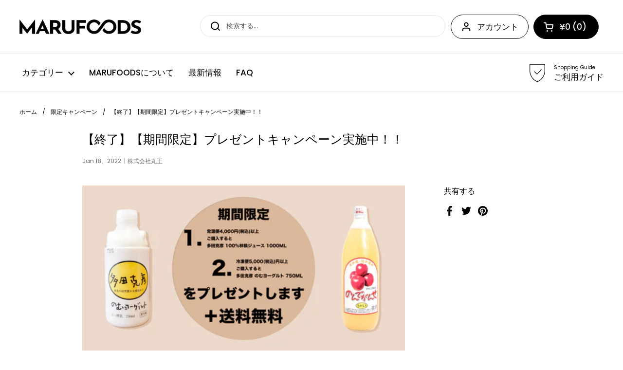

--- FILE ---
content_type: text/html; charset=utf-8
request_url: https://marufoods.net/blogs/%E9%99%90%E5%AE%9A%E3%82%AD%E3%83%A3%E3%83%B3%E3%83%9A%E3%83%BC%E3%83%B3/%E3%83%97%E3%83%AC%E3%82%BC%E3%83%B3%E3%83%88%E3%82%AD%E3%83%A3%E3%83%B3%E3%83%9A%E3%83%BC%E3%83%B3%E5%AE%9F%E6%96%BD%E4%B8%AD
body_size: 31587
content:
<!doctype html><html class="no-js" lang="ja" dir="ltr">
<head>




<title>【終了】【期間限定】プレゼントキャンペーン実施中！！</title>






	<meta charset="utf-8">
  <meta http-equiv="X-UA-Compatible" content="IE=edge,chrome=1">
  <meta name="viewport" content="width=device-width, initial-scale=1.0, height=device-height, minimum-scale=1.0"><link rel="shortcut icon" href="//marufoods.net/cdn/shop/files/favicon.png?crop=center&height=32&v=1672885964&width=32" type="image/png" />

<meta property="og:site_name" content="MARUFOODS団圓食品">
<meta property="og:url" content="https://marufoods.net/blogs/%e9%99%90%e5%ae%9a%e3%82%ad%e3%83%a3%e3%83%b3%e3%83%9a%e3%83%bc%e3%83%b3/%e3%83%97%e3%83%ac%e3%82%bc%e3%83%b3%e3%83%88%e3%82%ad%e3%83%a3%e3%83%b3%e3%83%9a%e3%83%bc%e3%83%b3%e5%ae%9f%e6%96%bd%e4%b8%ad">
<meta property="og:title" content="【終了】【期間限定】プレゼントキャンペーン実施中！！">
<meta property="og:type" content="article">
<meta property="og:description" content="2022年1月18日（火）10:00～2022年2月28日（金）20:00までにMARUFOODS団圓食品オンラインストアで常温品4,000円＋＜消費税＞以上お買い上げの方に多田克彦 100%林檎ジュース、冷凍品5,000円＋＜消費税＞以上お買い上げの方に多田克彦 のむヨーグルトをプレゼントいたします。さらに送料無料になります。ぜひこの機会にお買い上げいただいて、プレゼントも貰っちゃおう！ ※上記の金額は割引後の最終合計金額ですのでご注意ください。※対象商品については、MARUFOODS団圓食品の全商品が対象となります。※プレゼントは、ご注文いただいた商品と同封して発送させていただきます。※キャンペーンへの応募は不要です。該当の方が"><meta property="og:image" content="http://marufoods.net/cdn/shop/articles/yogert-_-apple-juice.jpg?v=1642489678">
  <meta property="og:image:secure_url" content="https://marufoods.net/cdn/shop/articles/yogert-_-apple-juice.jpg?v=1642489678">
  <meta property="og:image:width" content="3500">
  <meta property="og:image:height" content="1800"><meta name="twitter:site" content="@marufoods501"><meta name="twitter:card" content="summary_large_image">
<meta name="twitter:title" content="【終了】【期間限定】プレゼントキャンペーン実施中！！">
<meta name="twitter:description" content="2022年1月18日（火）10:00～2022年2月28日（金）20:00までにMARUFOODS団圓食品オンラインストアで常温品4,000円＋＜消費税＞以上お買い上げの方に多田克彦 100%林檎ジュース、冷凍品5,000円＋＜消費税＞以上お買い上げの方に多田克彦 のむヨーグルトをプレゼントいたします。さらに送料無料になります。ぜひこの機会にお買い上げいただいて、プレゼントも貰っちゃおう！ ※上記の金額は割引後の最終合計金額ですのでご注意ください。※対象商品については、MARUFOODS団圓食品の全商品が対象となります。※プレゼントは、ご注文いただいた商品と同封して発送させていただきます。※キャンペーンへの応募は不要です。該当の方が"><script type="application/ld+json">
  [
    {
      "@context": "https://schema.org",
      "@type": "WebSite",
      "name": "MARUFOODS団圓食品",
      "url": "https:\/\/marufoods.net"
    },
    {
      "@context": "https://schema.org",
      "@type": "Organization",
      "name": "MARUFOODS団圓食品",
      "url": "https:\/\/marufoods.net"
    }
  ]
</script>

<script type="application/ld+json">
{
  "@context": "http://schema.org",
  "@type": "BreadcrumbList",
  "itemListElement": [
    {
      "@type": "ListItem",
      "position": 1,
      "name": "ホーム",
      "item": "https://marufoods.net"
    },{
        "@type": "ListItem",
        "position": 2,
        "name": "限定キャンペーン",
        "item": "https://marufoods.net/blogs/%E9%99%90%E5%AE%9A%E3%82%AD%E3%83%A3%E3%83%B3%E3%83%9A%E3%83%BC%E3%83%B3"
      }, {
        "@type": "ListItem",
        "position": 3,
        "name": "限定キャンペーン",
        "item": "https://marufoods.net/blogs/%E9%99%90%E5%AE%9A%E3%82%AD%E3%83%A3%E3%83%B3%E3%83%9A%E3%83%BC%E3%83%B3/%E3%83%97%E3%83%AC%E3%82%BC%E3%83%B3%E3%83%88%E3%82%AD%E3%83%A3%E3%83%B3%E3%83%9A%E3%83%BC%E3%83%B3%E5%AE%9F%E6%96%BD%E4%B8%AD"
      }]
}
</script><script type="application/ld+json">
  {
    "@context": "http://schema.org",
    "@type": "Article",
    "articleBody": "\n2022年1月18日（火）10:00～2022年2月28日（金）20:00までにMARUFOODS団圓食品オンラインストアで常温品4,000円＋＜消費税＞以上お買い上げの方に多田克彦 100%林檎ジュース、冷凍品5,000円＋＜消費税＞以上お買い上げの方に多田克彦 のむヨーグルトをプレゼントいたします。さらに送料無料になります。ぜひこの機会にお買い上げいただいて、プレゼントも貰っちゃおう！ ※上記の金額は割引後の最終合計金額ですのでご注意ください。※対象商品については、MARUFOODS団圓食品の全商品が対象となります。※プレゼントは、ご注文いただいた商品と同封して発送させていただきます。※キャンペーンへの応募は不要です。該当の方が対象となります。※期間中おひとりさま何回でも利用できます。※返品・キャンセルは対象外となります。",
    "mainEntityOfPage": {
      "@type": "WebPage",
      "@id": "https:\/\/marufoods.net"
    },
    "headline": "【終了】【期間限定】プレゼントキャンペーン実施中！！","image": [
        "https:\/\/marufoods.net\/cdn\/shop\/articles\/yogert-_-apple-juice.jpg?v=1642489678\u0026width=1920"
      ],"datePublished": "2022-01-18T16:12:49Z",
    "dateCreated": "2022-01-18T16:07:57Z",
    "author": {
      "@type": "Person",
      "name": "株式会社丸王"
    },"publisher": {
      "@type": "Organization",
      "name": "MARUFOODS団圓食品"
    }
  }
  </script><link rel="canonical" href="https://marufoods.net/blogs/%e9%99%90%e5%ae%9a%e3%82%ad%e3%83%a3%e3%83%b3%e3%83%9a%e3%83%bc%e3%83%b3/%e3%83%97%e3%83%ac%e3%82%bc%e3%83%b3%e3%83%88%e3%82%ad%e3%83%a3%e3%83%b3%e3%83%9a%e3%83%bc%e3%83%b3%e5%ae%9f%e6%96%bd%e4%b8%ad">

  <link rel="preconnect" href="https://cdn.shopify.com"><link rel="preconnect" href="https://fonts.shopifycdn.com" crossorigin><link rel="preload" href="//marufoods.net/cdn/fonts/poppins/poppins_n4.0ba78fa5af9b0e1a374041b3ceaadf0a43b41362.woff2" as="font" type="font/woff2" crossorigin><link rel="preload" href="//marufoods.net/cdn/fonts/poppins/poppins_n4.0ba78fa5af9b0e1a374041b3ceaadf0a43b41362.woff2" as="font" type="font/woff2" crossorigin><style type="text/css">
@font-face {
  font-family: Poppins;
  font-weight: 400;
  font-style: normal;
  font-display: swap;
  src: url("//marufoods.net/cdn/fonts/poppins/poppins_n4.0ba78fa5af9b0e1a374041b3ceaadf0a43b41362.woff2") format("woff2"),
       url("//marufoods.net/cdn/fonts/poppins/poppins_n4.214741a72ff2596839fc9760ee7a770386cf16ca.woff") format("woff");
}
@font-face {
  font-family: Poppins;
  font-weight: 400;
  font-style: normal;
  font-display: swap;
  src: url("//marufoods.net/cdn/fonts/poppins/poppins_n4.0ba78fa5af9b0e1a374041b3ceaadf0a43b41362.woff2") format("woff2"),
       url("//marufoods.net/cdn/fonts/poppins/poppins_n4.214741a72ff2596839fc9760ee7a770386cf16ca.woff") format("woff");
}
@font-face {
  font-family: Poppins;
  font-weight: 500;
  font-style: normal;
  font-display: swap;
  src: url("//marufoods.net/cdn/fonts/poppins/poppins_n5.ad5b4b72b59a00358afc706450c864c3c8323842.woff2") format("woff2"),
       url("//marufoods.net/cdn/fonts/poppins/poppins_n5.33757fdf985af2d24b32fcd84c9a09224d4b2c39.woff") format("woff");
}
@font-face {
  font-family: Poppins;
  font-weight: 400;
  font-style: italic;
  font-display: swap;
  src: url("//marufoods.net/cdn/fonts/poppins/poppins_i4.846ad1e22474f856bd6b81ba4585a60799a9f5d2.woff2") format("woff2"),
       url("//marufoods.net/cdn/fonts/poppins/poppins_i4.56b43284e8b52fc64c1fd271f289a39e8477e9ec.woff") format("woff");
}




</style>
<style type="text/css">

  :root {

    /* Direction */
    --direction: ltr;

    /* Font variables */

    --font-stack-headings: Poppins, sans-serif;
    --font-weight-headings: 400;
    --font-style-headings: normal;

    --font-stack-body: Poppins, sans-serif;
    --font-weight-body: 400;--font-weight-body-bold: 500;--font-style-body: normal;--font-weight-buttons: var(--font-weight-body-bold);--font-weight-menu: var(--font-weight-body-bold);--base-headings-size: 36;
    --base-headings-line: 1.4;
    --base-body-size: 14;
    --base-body-line: 1.5;

    --base-menu-size: 17;

    /* Color variables */

    --color-background-header: #ffffff;
    --color-secondary-background-header: rgba(0, 0, 0, 0.08);
    --color-opacity-background-header: rgba(255, 255, 255, 0);
    --color-text-header: #000000;
    --color-foreground-header: #fff;
    --color-accent-header: #525853;
    --color-foreground-accent-header: #fff;
    --color-borders-header: rgba(0, 0, 0, 0.1);

    --color-background-main: #ffffff;
    --color-secondary-background-main: rgba(0, 0, 0, 0.08);
    --color-third-background-main: rgba(0, 0, 0, 0.04);
    --color-fourth-background-main: rgba(0, 0, 0, 0.02);
    --color-opacity-background-main: rgba(255, 255, 255, 0);
    --color-text-main: #000000;
    --color-foreground-main: #fff;
    --color-secondary-text-main: rgba(0, 0, 0, 0.6);
    --color-accent-main: #525853;
    --color-foreground-accent-main: #fff;
    --color-borders-main: rgba(0, 0, 0, 0.15);

    --color-background-cards: #ffffff;
    --color-text-cards: #000000;
    --color-foreground-cards: #fff;
    --color-secondary-text-cards: rgba(0, 0, 0, 0.6);
    --color-accent-cards: #525853;
    --color-foreground-accent-cards: #fff;
    --color-borders-cards: #e1e1e1;

    --color-background-footer: #ffffff;
    --color-text-footer: #000000;
    --color-accent-footer: #525853;
    --color-borders-footer: rgba(0, 0, 0, 0.15);

    --color-borders-forms-primary: rgba(0, 0, 0, 0.3);
    --color-borders-forms-secondary: rgba(0, 0, 0, 0.6);

    /* Borders */

    --border-width-cards: 1px;
    --border-radius-cards: 10px;
    --border-width-buttons: 1px;
    --border-radius-buttons: 30px;
    --border-width-forms: 1px;
    --border-radius-forms: 5px;

    /* Layout */
    --grid-gap-original-base: 18px;
    --container-vertical-space-base: 100px;

  }

  .facets__summary, #main select, .sidebar select {
    background-image: url('data:image/svg+xml;utf8,<svg width="13" height="8" fill="none" xmlns="http://www.w3.org/2000/svg"><path d="M1.414.086 7.9 6.57 6.485 7.985 0 1.5 1.414.086Z" fill="%23000000"/><path d="M12.985 1.515 6.5 8 5.085 6.586 11.571.101l1.414 1.414Z" fill="%23000000"/></svg>');
  }

  .card .star-rating__stars {
    background-image: url('data:image/svg+xml;utf8,<svg width="20" height="13" viewBox="0 0 14 13" fill="none" xmlns="http://www.w3.org/2000/svg"><path d="m7 0 1.572 4.837h5.085l-4.114 2.99 1.572 4.836L7 9.673l-4.114 2.99 1.571-4.837-4.114-2.99h5.085L7 0Z" stroke="%23000000" stroke-width="1"/></svg>');
  }
  .card .star-rating__stars-active {
    background-image: url('data:image/svg+xml;utf8,<svg width="20" height="13" viewBox="0 0 14 13" fill="none" xmlns="http://www.w3.org/2000/svg"><path d="m7 0 1.572 4.837h5.085l-4.114 2.99 1.572 4.836L7 9.673l-4.114 2.99 1.571-4.837-4.114-2.99h5.085L7 0Z" fill="%23000000" stroke-width="0"/></svg>');
  }

  .star-rating__stars {
    background-image: url('data:image/svg+xml;utf8,<svg width="20" height="13" viewBox="0 0 14 13" fill="none" xmlns="http://www.w3.org/2000/svg"><path d="m7 0 1.572 4.837h5.085l-4.114 2.99 1.572 4.836L7 9.673l-4.114 2.99 1.571-4.837-4.114-2.99h5.085L7 0Z" stroke="%23000000" stroke-width="1"/></svg>');
  }
  .star-rating__stars-active {
    background-image: url('data:image/svg+xml;utf8,<svg width="20" height="13" viewBox="0 0 14 13" fill="none" xmlns="http://www.w3.org/2000/svg"><path d="m7 0 1.572 4.837h5.085l-4.114 2.99 1.572 4.836L7 9.673l-4.114 2.99 1.571-4.837-4.114-2.99h5.085L7 0Z" fill="%23000000" stroke-width="0"/></svg>');
  }

</style>

<style id="root-height">
  :root {
    --window-height: 100vh;
  }
</style><link href="//marufoods.net/cdn/shop/t/21/assets/theme.css?v=3870382757751406001668099221" as="style" rel="preload"><link href="//marufoods.net/cdn/shop/t/21/assets/section-header.css?v=33747127640644306551670347491" as="style" rel="preload"><link href="//marufoods.net/cdn/shop/t/21/assets/section-main-article.css?v=61850626718940870111668099239" as="style" rel="preload"><link href="//marufoods.net/cdn/shop/t/21/assets/theme.css?v=3870382757751406001668099221" rel="stylesheet" type="text/css" media="all" />

	<script>window.performance && window.performance.mark && window.performance.mark('shopify.content_for_header.start');</script><meta name="google-site-verification" content="0ON-puwYtALZlOKbJr80UHXsbTxmgGOLMc9fWTzKwC0">
<meta id="shopify-digital-wallet" name="shopify-digital-wallet" content="/57428377758/digital_wallets/dialog">
<link rel="alternate" type="application/atom+xml" title="Feed" href="/blogs/%E9%99%90%E5%AE%9A%E3%82%AD%E3%83%A3%E3%83%B3%E3%83%9A%E3%83%BC%E3%83%B3.atom" />
<script async="async" src="/checkouts/internal/preloads.js?locale=ja-JP"></script>
<script id="shopify-features" type="application/json">{"accessToken":"b2d72339e51f8dc6bfa172af817a11a9","betas":["rich-media-storefront-analytics"],"domain":"marufoods.net","predictiveSearch":false,"shopId":57428377758,"locale":"ja"}</script>
<script>var Shopify = Shopify || {};
Shopify.shop = "maruoo.myshopify.com";
Shopify.locale = "ja";
Shopify.currency = {"active":"JPY","rate":"1.0"};
Shopify.country = "JP";
Shopify.theme = {"name":"Local","id":131673555102,"schema_name":"Local","schema_version":"1.1.2","theme_store_id":1651,"role":"main"};
Shopify.theme.handle = "null";
Shopify.theme.style = {"id":null,"handle":null};
Shopify.cdnHost = "marufoods.net/cdn";
Shopify.routes = Shopify.routes || {};
Shopify.routes.root = "/";</script>
<script type="module">!function(o){(o.Shopify=o.Shopify||{}).modules=!0}(window);</script>
<script>!function(o){function n(){var o=[];function n(){o.push(Array.prototype.slice.apply(arguments))}return n.q=o,n}var t=o.Shopify=o.Shopify||{};t.loadFeatures=n(),t.autoloadFeatures=n()}(window);</script>
<script id="shop-js-analytics" type="application/json">{"pageType":"article"}</script>
<script defer="defer" async type="module" src="//marufoods.net/cdn/shopifycloud/shop-js/modules/v2/client.init-shop-cart-sync_CSE-8ASR.ja.esm.js"></script>
<script defer="defer" async type="module" src="//marufoods.net/cdn/shopifycloud/shop-js/modules/v2/chunk.common_DDD8GOhs.esm.js"></script>
<script defer="defer" async type="module" src="//marufoods.net/cdn/shopifycloud/shop-js/modules/v2/chunk.modal_B6JNj9sU.esm.js"></script>
<script type="module">
  await import("//marufoods.net/cdn/shopifycloud/shop-js/modules/v2/client.init-shop-cart-sync_CSE-8ASR.ja.esm.js");
await import("//marufoods.net/cdn/shopifycloud/shop-js/modules/v2/chunk.common_DDD8GOhs.esm.js");
await import("//marufoods.net/cdn/shopifycloud/shop-js/modules/v2/chunk.modal_B6JNj9sU.esm.js");

  window.Shopify.SignInWithShop?.initShopCartSync?.({"fedCMEnabled":true,"windoidEnabled":true});

</script>
<script>(function() {
  var isLoaded = false;
  function asyncLoad() {
    if (isLoaded) return;
    isLoaded = true;
    var urls = ["https:\/\/delivery-date-and-time-picker.amp.tokyo\/script_tags\/cart_attributes.js?shop=maruoo.myshopify.com","\/\/swymv3free-01.azureedge.net\/code\/swym-shopify.js?shop=maruoo.myshopify.com","https:\/\/d1qnl12h46g6qu.cloudfront.net\/maruoo.myshopify.com.js?shop=maruoo.myshopify.com","https:\/\/ngc-note-field-app.com\/js\/check_history.js?shop=maruoo.myshopify.com"];
    for (var i = 0; i < urls.length; i++) {
      var s = document.createElement('script');
      s.type = 'text/javascript';
      s.async = true;
      s.src = urls[i];
      var x = document.getElementsByTagName('script')[0];
      x.parentNode.insertBefore(s, x);
    }
  };
  if(window.attachEvent) {
    window.attachEvent('onload', asyncLoad);
  } else {
    window.addEventListener('load', asyncLoad, false);
  }
})();</script>
<script id="__st">var __st={"a":57428377758,"offset":32400,"reqid":"c0263c59-5e9a-4820-b864-df70a411331b-1769839819","pageurl":"marufoods.net\/blogs\/%E9%99%90%E5%AE%9A%E3%82%AD%E3%83%A3%E3%83%B3%E3%83%9A%E3%83%BC%E3%83%B3\/%E3%83%97%E3%83%AC%E3%82%BC%E3%83%B3%E3%83%88%E3%82%AD%E3%83%A3%E3%83%B3%E3%83%9A%E3%83%BC%E3%83%B3%E5%AE%9F%E6%96%BD%E4%B8%AD","s":"articles-557933494430","u":"e056bdd26579","p":"article","rtyp":"article","rid":557933494430};</script>
<script>window.ShopifyPaypalV4VisibilityTracking = true;</script>
<script id="captcha-bootstrap">!function(){'use strict';const t='contact',e='account',n='new_comment',o=[[t,t],['blogs',n],['comments',n],[t,'customer']],c=[[e,'customer_login'],[e,'guest_login'],[e,'recover_customer_password'],[e,'create_customer']],r=t=>t.map((([t,e])=>`form[action*='/${t}']:not([data-nocaptcha='true']) input[name='form_type'][value='${e}']`)).join(','),a=t=>()=>t?[...document.querySelectorAll(t)].map((t=>t.form)):[];function s(){const t=[...o],e=r(t);return a(e)}const i='password',u='form_key',d=['recaptcha-v3-token','g-recaptcha-response','h-captcha-response',i],f=()=>{try{return window.sessionStorage}catch{return}},m='__shopify_v',_=t=>t.elements[u];function p(t,e,n=!1){try{const o=window.sessionStorage,c=JSON.parse(o.getItem(e)),{data:r}=function(t){const{data:e,action:n}=t;return t[m]||n?{data:e,action:n}:{data:t,action:n}}(c);for(const[e,n]of Object.entries(r))t.elements[e]&&(t.elements[e].value=n);n&&o.removeItem(e)}catch(o){console.error('form repopulation failed',{error:o})}}const l='form_type',E='cptcha';function T(t){t.dataset[E]=!0}const w=window,h=w.document,L='Shopify',v='ce_forms',y='captcha';let A=!1;((t,e)=>{const n=(g='f06e6c50-85a8-45c8-87d0-21a2b65856fe',I='https://cdn.shopify.com/shopifycloud/storefront-forms-hcaptcha/ce_storefront_forms_captcha_hcaptcha.v1.5.2.iife.js',D={infoText:'hCaptchaによる保護',privacyText:'プライバシー',termsText:'利用規約'},(t,e,n)=>{const o=w[L][v],c=o.bindForm;if(c)return c(t,g,e,D).then(n);var r;o.q.push([[t,g,e,D],n]),r=I,A||(h.body.append(Object.assign(h.createElement('script'),{id:'captcha-provider',async:!0,src:r})),A=!0)});var g,I,D;w[L]=w[L]||{},w[L][v]=w[L][v]||{},w[L][v].q=[],w[L][y]=w[L][y]||{},w[L][y].protect=function(t,e){n(t,void 0,e),T(t)},Object.freeze(w[L][y]),function(t,e,n,w,h,L){const[v,y,A,g]=function(t,e,n){const i=e?o:[],u=t?c:[],d=[...i,...u],f=r(d),m=r(i),_=r(d.filter((([t,e])=>n.includes(e))));return[a(f),a(m),a(_),s()]}(w,h,L),I=t=>{const e=t.target;return e instanceof HTMLFormElement?e:e&&e.form},D=t=>v().includes(t);t.addEventListener('submit',(t=>{const e=I(t);if(!e)return;const n=D(e)&&!e.dataset.hcaptchaBound&&!e.dataset.recaptchaBound,o=_(e),c=g().includes(e)&&(!o||!o.value);(n||c)&&t.preventDefault(),c&&!n&&(function(t){try{if(!f())return;!function(t){const e=f();if(!e)return;const n=_(t);if(!n)return;const o=n.value;o&&e.removeItem(o)}(t);const e=Array.from(Array(32),(()=>Math.random().toString(36)[2])).join('');!function(t,e){_(t)||t.append(Object.assign(document.createElement('input'),{type:'hidden',name:u})),t.elements[u].value=e}(t,e),function(t,e){const n=f();if(!n)return;const o=[...t.querySelectorAll(`input[type='${i}']`)].map((({name:t})=>t)),c=[...d,...o],r={};for(const[a,s]of new FormData(t).entries())c.includes(a)||(r[a]=s);n.setItem(e,JSON.stringify({[m]:1,action:t.action,data:r}))}(t,e)}catch(e){console.error('failed to persist form',e)}}(e),e.submit())}));const S=(t,e)=>{t&&!t.dataset[E]&&(n(t,e.some((e=>e===t))),T(t))};for(const o of['focusin','change'])t.addEventListener(o,(t=>{const e=I(t);D(e)&&S(e,y())}));const B=e.get('form_key'),M=e.get(l),P=B&&M;t.addEventListener('DOMContentLoaded',(()=>{const t=y();if(P)for(const e of t)e.elements[l].value===M&&p(e,B);[...new Set([...A(),...v().filter((t=>'true'===t.dataset.shopifyCaptcha))])].forEach((e=>S(e,t)))}))}(h,new URLSearchParams(w.location.search),n,t,e,['guest_login'])})(!0,!0)}();</script>
<script integrity="sha256-4kQ18oKyAcykRKYeNunJcIwy7WH5gtpwJnB7kiuLZ1E=" data-source-attribution="shopify.loadfeatures" defer="defer" src="//marufoods.net/cdn/shopifycloud/storefront/assets/storefront/load_feature-a0a9edcb.js" crossorigin="anonymous"></script>
<script data-source-attribution="shopify.dynamic_checkout.dynamic.init">var Shopify=Shopify||{};Shopify.PaymentButton=Shopify.PaymentButton||{isStorefrontPortableWallets:!0,init:function(){window.Shopify.PaymentButton.init=function(){};var t=document.createElement("script");t.src="https://marufoods.net/cdn/shopifycloud/portable-wallets/latest/portable-wallets.ja.js",t.type="module",document.head.appendChild(t)}};
</script>
<script data-source-attribution="shopify.dynamic_checkout.buyer_consent">
  function portableWalletsHideBuyerConsent(e){var t=document.getElementById("shopify-buyer-consent"),n=document.getElementById("shopify-subscription-policy-button");t&&n&&(t.classList.add("hidden"),t.setAttribute("aria-hidden","true"),n.removeEventListener("click",e))}function portableWalletsShowBuyerConsent(e){var t=document.getElementById("shopify-buyer-consent"),n=document.getElementById("shopify-subscription-policy-button");t&&n&&(t.classList.remove("hidden"),t.removeAttribute("aria-hidden"),n.addEventListener("click",e))}window.Shopify?.PaymentButton&&(window.Shopify.PaymentButton.hideBuyerConsent=portableWalletsHideBuyerConsent,window.Shopify.PaymentButton.showBuyerConsent=portableWalletsShowBuyerConsent);
</script>
<script data-source-attribution="shopify.dynamic_checkout.cart.bootstrap">document.addEventListener("DOMContentLoaded",(function(){function t(){return document.querySelector("shopify-accelerated-checkout-cart, shopify-accelerated-checkout")}if(t())Shopify.PaymentButton.init();else{new MutationObserver((function(e,n){t()&&(Shopify.PaymentButton.init(),n.disconnect())})).observe(document.body,{childList:!0,subtree:!0})}}));
</script>

<script>window.performance && window.performance.mark && window.performance.mark('shopify.content_for_header.end');</script>

  <script>
    const rbi = [];
    const ribSetSize = (img) => {
      if ( img.offsetWidth / img.dataset.ratio < img.offsetHeight ) {
        img.setAttribute('sizes', `${Math.ceil(img.offsetHeight * img.dataset.ratio)}px`);
      } else {
        img.setAttribute('sizes', `${Math.ceil(img.offsetWidth)}px`);
      }
    }
    const debounce = (fn, wait) => {
      let t;
      return (...args) => {
        clearTimeout(t);
        t = setTimeout(() => fn.apply(this, args), wait);
      };
    }
    window.KEYCODES = {
      TAB: 9,
      ESC: 27,
      DOWN: 40,
      RIGHT: 39,
      UP: 38,
      LEFT: 37,
      RETURN: 13
    };
    window.addEventListener('resize', debounce(()=>{
      for ( let img of rbi ) {
        ribSetSize(img);
      }
    }, 250));
  </script><noscript>
    <link rel="stylesheet" href="//marufoods.net/cdn/shop/t/21/assets/theme-noscript.css?v=143499523122431679711668099223">
  </noscript>

<!-- BEGIN app block: shopify://apps/pagefly-page-builder/blocks/app-embed/83e179f7-59a0-4589-8c66-c0dddf959200 -->

<!-- BEGIN app snippet: pagefly-cro-ab-testing-main -->







<script>
  ;(function () {
    const url = new URL(window.location)
    const viewParam = url.searchParams.get('view')
    if (viewParam && viewParam.includes('variant-pf-')) {
      url.searchParams.set('pf_v', viewParam)
      url.searchParams.delete('view')
      window.history.replaceState({}, '', url)
    }
  })()
</script>



<script type='module'>
  
  window.PAGEFLY_CRO = window.PAGEFLY_CRO || {}

  window.PAGEFLY_CRO['data_debug'] = {
    original_template_suffix: "",
    allow_ab_test: false,
    ab_test_start_time: 0,
    ab_test_end_time: 0,
    today_date_time: 1769839819000,
  }
  window.PAGEFLY_CRO['GA4'] = { enabled: false}
</script>

<!-- END app snippet -->








  <script src='https://cdn.shopify.com/extensions/019bf883-1122-7445-9dca-5d60e681c2c8/pagefly-page-builder-216/assets/pagefly-helper.js' defer='defer'></script>

  <script src='https://cdn.shopify.com/extensions/019bf883-1122-7445-9dca-5d60e681c2c8/pagefly-page-builder-216/assets/pagefly-general-helper.js' defer='defer'></script>

  <script src='https://cdn.shopify.com/extensions/019bf883-1122-7445-9dca-5d60e681c2c8/pagefly-page-builder-216/assets/pagefly-snap-slider.js' defer='defer'></script>

  <script src='https://cdn.shopify.com/extensions/019bf883-1122-7445-9dca-5d60e681c2c8/pagefly-page-builder-216/assets/pagefly-slideshow-v3.js' defer='defer'></script>

  <script src='https://cdn.shopify.com/extensions/019bf883-1122-7445-9dca-5d60e681c2c8/pagefly-page-builder-216/assets/pagefly-slideshow-v4.js' defer='defer'></script>

  <script src='https://cdn.shopify.com/extensions/019bf883-1122-7445-9dca-5d60e681c2c8/pagefly-page-builder-216/assets/pagefly-glider.js' defer='defer'></script>

  <script src='https://cdn.shopify.com/extensions/019bf883-1122-7445-9dca-5d60e681c2c8/pagefly-page-builder-216/assets/pagefly-slideshow-v1-v2.js' defer='defer'></script>

  <script src='https://cdn.shopify.com/extensions/019bf883-1122-7445-9dca-5d60e681c2c8/pagefly-page-builder-216/assets/pagefly-product-media.js' defer='defer'></script>

  <script src='https://cdn.shopify.com/extensions/019bf883-1122-7445-9dca-5d60e681c2c8/pagefly-page-builder-216/assets/pagefly-product.js' defer='defer'></script>


<script id='pagefly-helper-data' type='application/json'>
  {
    "page_optimization": {
      "assets_prefetching": false
    },
    "elements_asset_mapper": {
      "Accordion": "https://cdn.shopify.com/extensions/019bf883-1122-7445-9dca-5d60e681c2c8/pagefly-page-builder-216/assets/pagefly-accordion.js",
      "Accordion3": "https://cdn.shopify.com/extensions/019bf883-1122-7445-9dca-5d60e681c2c8/pagefly-page-builder-216/assets/pagefly-accordion3.js",
      "CountDown": "https://cdn.shopify.com/extensions/019bf883-1122-7445-9dca-5d60e681c2c8/pagefly-page-builder-216/assets/pagefly-countdown.js",
      "GMap1": "https://cdn.shopify.com/extensions/019bf883-1122-7445-9dca-5d60e681c2c8/pagefly-page-builder-216/assets/pagefly-gmap.js",
      "GMap2": "https://cdn.shopify.com/extensions/019bf883-1122-7445-9dca-5d60e681c2c8/pagefly-page-builder-216/assets/pagefly-gmap.js",
      "GMapBasicV2": "https://cdn.shopify.com/extensions/019bf883-1122-7445-9dca-5d60e681c2c8/pagefly-page-builder-216/assets/pagefly-gmap.js",
      "GMapAdvancedV2": "https://cdn.shopify.com/extensions/019bf883-1122-7445-9dca-5d60e681c2c8/pagefly-page-builder-216/assets/pagefly-gmap.js",
      "HTML.Video": "https://cdn.shopify.com/extensions/019bf883-1122-7445-9dca-5d60e681c2c8/pagefly-page-builder-216/assets/pagefly-htmlvideo.js",
      "HTML.Video2": "https://cdn.shopify.com/extensions/019bf883-1122-7445-9dca-5d60e681c2c8/pagefly-page-builder-216/assets/pagefly-htmlvideo2.js",
      "HTML.Video3": "https://cdn.shopify.com/extensions/019bf883-1122-7445-9dca-5d60e681c2c8/pagefly-page-builder-216/assets/pagefly-htmlvideo2.js",
      "BackgroundVideo": "https://cdn.shopify.com/extensions/019bf883-1122-7445-9dca-5d60e681c2c8/pagefly-page-builder-216/assets/pagefly-htmlvideo2.js",
      "Instagram": "https://cdn.shopify.com/extensions/019bf883-1122-7445-9dca-5d60e681c2c8/pagefly-page-builder-216/assets/pagefly-instagram.js",
      "Instagram2": "https://cdn.shopify.com/extensions/019bf883-1122-7445-9dca-5d60e681c2c8/pagefly-page-builder-216/assets/pagefly-instagram.js",
      "Insta3": "https://cdn.shopify.com/extensions/019bf883-1122-7445-9dca-5d60e681c2c8/pagefly-page-builder-216/assets/pagefly-instagram3.js",
      "Tabs": "https://cdn.shopify.com/extensions/019bf883-1122-7445-9dca-5d60e681c2c8/pagefly-page-builder-216/assets/pagefly-tab.js",
      "Tabs3": "https://cdn.shopify.com/extensions/019bf883-1122-7445-9dca-5d60e681c2c8/pagefly-page-builder-216/assets/pagefly-tab3.js",
      "ProductBox": "https://cdn.shopify.com/extensions/019bf883-1122-7445-9dca-5d60e681c2c8/pagefly-page-builder-216/assets/pagefly-cart.js",
      "FBPageBox2": "https://cdn.shopify.com/extensions/019bf883-1122-7445-9dca-5d60e681c2c8/pagefly-page-builder-216/assets/pagefly-facebook.js",
      "FBLikeButton2": "https://cdn.shopify.com/extensions/019bf883-1122-7445-9dca-5d60e681c2c8/pagefly-page-builder-216/assets/pagefly-facebook.js",
      "TwitterFeed2": "https://cdn.shopify.com/extensions/019bf883-1122-7445-9dca-5d60e681c2c8/pagefly-page-builder-216/assets/pagefly-twitter.js",
      "Paragraph4": "https://cdn.shopify.com/extensions/019bf883-1122-7445-9dca-5d60e681c2c8/pagefly-page-builder-216/assets/pagefly-paragraph4.js",

      "AliReviews": "https://cdn.shopify.com/extensions/019bf883-1122-7445-9dca-5d60e681c2c8/pagefly-page-builder-216/assets/pagefly-3rd-elements.js",
      "BackInStock": "https://cdn.shopify.com/extensions/019bf883-1122-7445-9dca-5d60e681c2c8/pagefly-page-builder-216/assets/pagefly-3rd-elements.js",
      "GloboBackInStock": "https://cdn.shopify.com/extensions/019bf883-1122-7445-9dca-5d60e681c2c8/pagefly-page-builder-216/assets/pagefly-3rd-elements.js",
      "GrowaveWishlist": "https://cdn.shopify.com/extensions/019bf883-1122-7445-9dca-5d60e681c2c8/pagefly-page-builder-216/assets/pagefly-3rd-elements.js",
      "InfiniteOptionsShopPad": "https://cdn.shopify.com/extensions/019bf883-1122-7445-9dca-5d60e681c2c8/pagefly-page-builder-216/assets/pagefly-3rd-elements.js",
      "InkybayProductPersonalizer": "https://cdn.shopify.com/extensions/019bf883-1122-7445-9dca-5d60e681c2c8/pagefly-page-builder-216/assets/pagefly-3rd-elements.js",
      "LimeSpot": "https://cdn.shopify.com/extensions/019bf883-1122-7445-9dca-5d60e681c2c8/pagefly-page-builder-216/assets/pagefly-3rd-elements.js",
      "Loox": "https://cdn.shopify.com/extensions/019bf883-1122-7445-9dca-5d60e681c2c8/pagefly-page-builder-216/assets/pagefly-3rd-elements.js",
      "Opinew": "https://cdn.shopify.com/extensions/019bf883-1122-7445-9dca-5d60e681c2c8/pagefly-page-builder-216/assets/pagefly-3rd-elements.js",
      "Powr": "https://cdn.shopify.com/extensions/019bf883-1122-7445-9dca-5d60e681c2c8/pagefly-page-builder-216/assets/pagefly-3rd-elements.js",
      "ProductReviews": "https://cdn.shopify.com/extensions/019bf883-1122-7445-9dca-5d60e681c2c8/pagefly-page-builder-216/assets/pagefly-3rd-elements.js",
      "PushOwl": "https://cdn.shopify.com/extensions/019bf883-1122-7445-9dca-5d60e681c2c8/pagefly-page-builder-216/assets/pagefly-3rd-elements.js",
      "ReCharge": "https://cdn.shopify.com/extensions/019bf883-1122-7445-9dca-5d60e681c2c8/pagefly-page-builder-216/assets/pagefly-3rd-elements.js",
      "Rivyo": "https://cdn.shopify.com/extensions/019bf883-1122-7445-9dca-5d60e681c2c8/pagefly-page-builder-216/assets/pagefly-3rd-elements.js",
      "TrackingMore": "https://cdn.shopify.com/extensions/019bf883-1122-7445-9dca-5d60e681c2c8/pagefly-page-builder-216/assets/pagefly-3rd-elements.js",
      "Vitals": "https://cdn.shopify.com/extensions/019bf883-1122-7445-9dca-5d60e681c2c8/pagefly-page-builder-216/assets/pagefly-3rd-elements.js",
      "Wiser": "https://cdn.shopify.com/extensions/019bf883-1122-7445-9dca-5d60e681c2c8/pagefly-page-builder-216/assets/pagefly-3rd-elements.js"
    },
    "custom_elements_mapper": {
      "pf-click-action-element": "https://cdn.shopify.com/extensions/019bf883-1122-7445-9dca-5d60e681c2c8/pagefly-page-builder-216/assets/pagefly-click-action-element.js",
      "pf-dialog-element": "https://cdn.shopify.com/extensions/019bf883-1122-7445-9dca-5d60e681c2c8/pagefly-page-builder-216/assets/pagefly-dialog-element.js"
    }
  }
</script>


<!-- END app block --><script src="https://cdn.shopify.com/extensions/019aa5de-4cc9-719b-8255-052cf13ec5aa/convert-kit-314/assets/upsellkit.js" type="text/javascript" defer="defer"></script>
<link href="https://cdn.shopify.com/extensions/019aa5de-4cc9-719b-8255-052cf13ec5aa/convert-kit-314/assets/upsellkit.css" rel="stylesheet" type="text/css" media="all">
<link href="https://monorail-edge.shopifysvc.com" rel="dns-prefetch">
<script>(function(){if ("sendBeacon" in navigator && "performance" in window) {try {var session_token_from_headers = performance.getEntriesByType('navigation')[0].serverTiming.find(x => x.name == '_s').description;} catch {var session_token_from_headers = undefined;}var session_cookie_matches = document.cookie.match(/_shopify_s=([^;]*)/);var session_token_from_cookie = session_cookie_matches && session_cookie_matches.length === 2 ? session_cookie_matches[1] : "";var session_token = session_token_from_headers || session_token_from_cookie || "";function handle_abandonment_event(e) {var entries = performance.getEntries().filter(function(entry) {return /monorail-edge.shopifysvc.com/.test(entry.name);});if (!window.abandonment_tracked && entries.length === 0) {window.abandonment_tracked = true;var currentMs = Date.now();var navigation_start = performance.timing.navigationStart;var payload = {shop_id: 57428377758,url: window.location.href,navigation_start,duration: currentMs - navigation_start,session_token,page_type: "article"};window.navigator.sendBeacon("https://monorail-edge.shopifysvc.com/v1/produce", JSON.stringify({schema_id: "online_store_buyer_site_abandonment/1.1",payload: payload,metadata: {event_created_at_ms: currentMs,event_sent_at_ms: currentMs}}));}}window.addEventListener('pagehide', handle_abandonment_event);}}());</script>
<script id="web-pixels-manager-setup">(function e(e,d,r,n,o){if(void 0===o&&(o={}),!Boolean(null===(a=null===(i=window.Shopify)||void 0===i?void 0:i.analytics)||void 0===a?void 0:a.replayQueue)){var i,a;window.Shopify=window.Shopify||{};var t=window.Shopify;t.analytics=t.analytics||{};var s=t.analytics;s.replayQueue=[],s.publish=function(e,d,r){return s.replayQueue.push([e,d,r]),!0};try{self.performance.mark("wpm:start")}catch(e){}var l=function(){var e={modern:/Edge?\/(1{2}[4-9]|1[2-9]\d|[2-9]\d{2}|\d{4,})\.\d+(\.\d+|)|Firefox\/(1{2}[4-9]|1[2-9]\d|[2-9]\d{2}|\d{4,})\.\d+(\.\d+|)|Chrom(ium|e)\/(9{2}|\d{3,})\.\d+(\.\d+|)|(Maci|X1{2}).+ Version\/(15\.\d+|(1[6-9]|[2-9]\d|\d{3,})\.\d+)([,.]\d+|)( \(\w+\)|)( Mobile\/\w+|) Safari\/|Chrome.+OPR\/(9{2}|\d{3,})\.\d+\.\d+|(CPU[ +]OS|iPhone[ +]OS|CPU[ +]iPhone|CPU IPhone OS|CPU iPad OS)[ +]+(15[._]\d+|(1[6-9]|[2-9]\d|\d{3,})[._]\d+)([._]\d+|)|Android:?[ /-](13[3-9]|1[4-9]\d|[2-9]\d{2}|\d{4,})(\.\d+|)(\.\d+|)|Android.+Firefox\/(13[5-9]|1[4-9]\d|[2-9]\d{2}|\d{4,})\.\d+(\.\d+|)|Android.+Chrom(ium|e)\/(13[3-9]|1[4-9]\d|[2-9]\d{2}|\d{4,})\.\d+(\.\d+|)|SamsungBrowser\/([2-9]\d|\d{3,})\.\d+/,legacy:/Edge?\/(1[6-9]|[2-9]\d|\d{3,})\.\d+(\.\d+|)|Firefox\/(5[4-9]|[6-9]\d|\d{3,})\.\d+(\.\d+|)|Chrom(ium|e)\/(5[1-9]|[6-9]\d|\d{3,})\.\d+(\.\d+|)([\d.]+$|.*Safari\/(?![\d.]+ Edge\/[\d.]+$))|(Maci|X1{2}).+ Version\/(10\.\d+|(1[1-9]|[2-9]\d|\d{3,})\.\d+)([,.]\d+|)( \(\w+\)|)( Mobile\/\w+|) Safari\/|Chrome.+OPR\/(3[89]|[4-9]\d|\d{3,})\.\d+\.\d+|(CPU[ +]OS|iPhone[ +]OS|CPU[ +]iPhone|CPU IPhone OS|CPU iPad OS)[ +]+(10[._]\d+|(1[1-9]|[2-9]\d|\d{3,})[._]\d+)([._]\d+|)|Android:?[ /-](13[3-9]|1[4-9]\d|[2-9]\d{2}|\d{4,})(\.\d+|)(\.\d+|)|Mobile Safari.+OPR\/([89]\d|\d{3,})\.\d+\.\d+|Android.+Firefox\/(13[5-9]|1[4-9]\d|[2-9]\d{2}|\d{4,})\.\d+(\.\d+|)|Android.+Chrom(ium|e)\/(13[3-9]|1[4-9]\d|[2-9]\d{2}|\d{4,})\.\d+(\.\d+|)|Android.+(UC? ?Browser|UCWEB|U3)[ /]?(15\.([5-9]|\d{2,})|(1[6-9]|[2-9]\d|\d{3,})\.\d+)\.\d+|SamsungBrowser\/(5\.\d+|([6-9]|\d{2,})\.\d+)|Android.+MQ{2}Browser\/(14(\.(9|\d{2,})|)|(1[5-9]|[2-9]\d|\d{3,})(\.\d+|))(\.\d+|)|K[Aa][Ii]OS\/(3\.\d+|([4-9]|\d{2,})\.\d+)(\.\d+|)/},d=e.modern,r=e.legacy,n=navigator.userAgent;return n.match(d)?"modern":n.match(r)?"legacy":"unknown"}(),u="modern"===l?"modern":"legacy",c=(null!=n?n:{modern:"",legacy:""})[u],f=function(e){return[e.baseUrl,"/wpm","/b",e.hashVersion,"modern"===e.buildTarget?"m":"l",".js"].join("")}({baseUrl:d,hashVersion:r,buildTarget:u}),m=function(e){var d=e.version,r=e.bundleTarget,n=e.surface,o=e.pageUrl,i=e.monorailEndpoint;return{emit:function(e){var a=e.status,t=e.errorMsg,s=(new Date).getTime(),l=JSON.stringify({metadata:{event_sent_at_ms:s},events:[{schema_id:"web_pixels_manager_load/3.1",payload:{version:d,bundle_target:r,page_url:o,status:a,surface:n,error_msg:t},metadata:{event_created_at_ms:s}}]});if(!i)return console&&console.warn&&console.warn("[Web Pixels Manager] No Monorail endpoint provided, skipping logging."),!1;try{return self.navigator.sendBeacon.bind(self.navigator)(i,l)}catch(e){}var u=new XMLHttpRequest;try{return u.open("POST",i,!0),u.setRequestHeader("Content-Type","text/plain"),u.send(l),!0}catch(e){return console&&console.warn&&console.warn("[Web Pixels Manager] Got an unhandled error while logging to Monorail."),!1}}}}({version:r,bundleTarget:l,surface:e.surface,pageUrl:self.location.href,monorailEndpoint:e.monorailEndpoint});try{o.browserTarget=l,function(e){var d=e.src,r=e.async,n=void 0===r||r,o=e.onload,i=e.onerror,a=e.sri,t=e.scriptDataAttributes,s=void 0===t?{}:t,l=document.createElement("script"),u=document.querySelector("head"),c=document.querySelector("body");if(l.async=n,l.src=d,a&&(l.integrity=a,l.crossOrigin="anonymous"),s)for(var f in s)if(Object.prototype.hasOwnProperty.call(s,f))try{l.dataset[f]=s[f]}catch(e){}if(o&&l.addEventListener("load",o),i&&l.addEventListener("error",i),u)u.appendChild(l);else{if(!c)throw new Error("Did not find a head or body element to append the script");c.appendChild(l)}}({src:f,async:!0,onload:function(){if(!function(){var e,d;return Boolean(null===(d=null===(e=window.Shopify)||void 0===e?void 0:e.analytics)||void 0===d?void 0:d.initialized)}()){var d=window.webPixelsManager.init(e)||void 0;if(d){var r=window.Shopify.analytics;r.replayQueue.forEach((function(e){var r=e[0],n=e[1],o=e[2];d.publishCustomEvent(r,n,o)})),r.replayQueue=[],r.publish=d.publishCustomEvent,r.visitor=d.visitor,r.initialized=!0}}},onerror:function(){return m.emit({status:"failed",errorMsg:"".concat(f," has failed to load")})},sri:function(e){var d=/^sha384-[A-Za-z0-9+/=]+$/;return"string"==typeof e&&d.test(e)}(c)?c:"",scriptDataAttributes:o}),m.emit({status:"loading"})}catch(e){m.emit({status:"failed",errorMsg:(null==e?void 0:e.message)||"Unknown error"})}}})({shopId: 57428377758,storefrontBaseUrl: "https://marufoods.net",extensionsBaseUrl: "https://extensions.shopifycdn.com/cdn/shopifycloud/web-pixels-manager",monorailEndpoint: "https://monorail-edge.shopifysvc.com/unstable/produce_batch",surface: "storefront-renderer",enabledBetaFlags: ["2dca8a86"],webPixelsConfigList: [{"id":"590872734","configuration":"{\"config\":\"{\\\"pixel_id\\\":\\\"G-C9LGYV18SP\\\",\\\"target_country\\\":\\\"JP\\\",\\\"gtag_events\\\":[{\\\"type\\\":\\\"search\\\",\\\"action_label\\\":[\\\"G-C9LGYV18SP\\\",\\\"AW-10837801298\\\/OE8UCOGJyI8DENLy7q8o\\\"]},{\\\"type\\\":\\\"begin_checkout\\\",\\\"action_label\\\":[\\\"G-C9LGYV18SP\\\",\\\"AW-10837801298\\\/6Kp5CN6JyI8DENLy7q8o\\\"]},{\\\"type\\\":\\\"view_item\\\",\\\"action_label\\\":[\\\"G-C9LGYV18SP\\\",\\\"AW-10837801298\\\/LKJUCNiJyI8DENLy7q8o\\\",\\\"MC-9C2NFM5NLB\\\"]},{\\\"type\\\":\\\"purchase\\\",\\\"action_label\\\":[\\\"G-C9LGYV18SP\\\",\\\"AW-10837801298\\\/FXgzCNWJyI8DENLy7q8o\\\",\\\"MC-9C2NFM5NLB\\\"]},{\\\"type\\\":\\\"page_view\\\",\\\"action_label\\\":[\\\"G-C9LGYV18SP\\\",\\\"AW-10837801298\\\/nBNTCNKJyI8DENLy7q8o\\\",\\\"MC-9C2NFM5NLB\\\"]},{\\\"type\\\":\\\"add_payment_info\\\",\\\"action_label\\\":[\\\"G-C9LGYV18SP\\\",\\\"AW-10837801298\\\/o3uZCOSJyI8DENLy7q8o\\\"]},{\\\"type\\\":\\\"add_to_cart\\\",\\\"action_label\\\":[\\\"G-C9LGYV18SP\\\",\\\"AW-10837801298\\\/_9rzCNuJyI8DENLy7q8o\\\"]}],\\\"enable_monitoring_mode\\\":false}\"}","eventPayloadVersion":"v1","runtimeContext":"OPEN","scriptVersion":"b2a88bafab3e21179ed38636efcd8a93","type":"APP","apiClientId":1780363,"privacyPurposes":[],"dataSharingAdjustments":{"protectedCustomerApprovalScopes":["read_customer_address","read_customer_email","read_customer_name","read_customer_personal_data","read_customer_phone"]}},{"id":"218595486","configuration":"{\"pixel_id\":\"477628091046499\",\"pixel_type\":\"facebook_pixel\",\"metaapp_system_user_token\":\"-\"}","eventPayloadVersion":"v1","runtimeContext":"OPEN","scriptVersion":"ca16bc87fe92b6042fbaa3acc2fbdaa6","type":"APP","apiClientId":2329312,"privacyPurposes":["ANALYTICS","MARKETING","SALE_OF_DATA"],"dataSharingAdjustments":{"protectedCustomerApprovalScopes":["read_customer_address","read_customer_email","read_customer_name","read_customer_personal_data","read_customer_phone"]}},{"id":"shopify-app-pixel","configuration":"{}","eventPayloadVersion":"v1","runtimeContext":"STRICT","scriptVersion":"0450","apiClientId":"shopify-pixel","type":"APP","privacyPurposes":["ANALYTICS","MARKETING"]},{"id":"shopify-custom-pixel","eventPayloadVersion":"v1","runtimeContext":"LAX","scriptVersion":"0450","apiClientId":"shopify-pixel","type":"CUSTOM","privacyPurposes":["ANALYTICS","MARKETING"]}],isMerchantRequest: false,initData: {"shop":{"name":"MARUFOODS団圓食品","paymentSettings":{"currencyCode":"JPY"},"myshopifyDomain":"maruoo.myshopify.com","countryCode":"JP","storefrontUrl":"https:\/\/marufoods.net"},"customer":null,"cart":null,"checkout":null,"productVariants":[],"purchasingCompany":null},},"https://marufoods.net/cdn","1d2a099fw23dfb22ep557258f5m7a2edbae",{"modern":"","legacy":""},{"shopId":"57428377758","storefrontBaseUrl":"https:\/\/marufoods.net","extensionBaseUrl":"https:\/\/extensions.shopifycdn.com\/cdn\/shopifycloud\/web-pixels-manager","surface":"storefront-renderer","enabledBetaFlags":"[\"2dca8a86\"]","isMerchantRequest":"false","hashVersion":"1d2a099fw23dfb22ep557258f5m7a2edbae","publish":"custom","events":"[[\"page_viewed\",{}]]"});</script><script>
  window.ShopifyAnalytics = window.ShopifyAnalytics || {};
  window.ShopifyAnalytics.meta = window.ShopifyAnalytics.meta || {};
  window.ShopifyAnalytics.meta.currency = 'JPY';
  var meta = {"page":{"pageType":"article","resourceType":"article","resourceId":557933494430,"requestId":"c0263c59-5e9a-4820-b864-df70a411331b-1769839819"}};
  for (var attr in meta) {
    window.ShopifyAnalytics.meta[attr] = meta[attr];
  }
</script>
<script class="analytics">
  (function () {
    var customDocumentWrite = function(content) {
      var jquery = null;

      if (window.jQuery) {
        jquery = window.jQuery;
      } else if (window.Checkout && window.Checkout.$) {
        jquery = window.Checkout.$;
      }

      if (jquery) {
        jquery('body').append(content);
      }
    };

    var hasLoggedConversion = function(token) {
      if (token) {
        return document.cookie.indexOf('loggedConversion=' + token) !== -1;
      }
      return false;
    }

    var setCookieIfConversion = function(token) {
      if (token) {
        var twoMonthsFromNow = new Date(Date.now());
        twoMonthsFromNow.setMonth(twoMonthsFromNow.getMonth() + 2);

        document.cookie = 'loggedConversion=' + token + '; expires=' + twoMonthsFromNow;
      }
    }

    var trekkie = window.ShopifyAnalytics.lib = window.trekkie = window.trekkie || [];
    if (trekkie.integrations) {
      return;
    }
    trekkie.methods = [
      'identify',
      'page',
      'ready',
      'track',
      'trackForm',
      'trackLink'
    ];
    trekkie.factory = function(method) {
      return function() {
        var args = Array.prototype.slice.call(arguments);
        args.unshift(method);
        trekkie.push(args);
        return trekkie;
      };
    };
    for (var i = 0; i < trekkie.methods.length; i++) {
      var key = trekkie.methods[i];
      trekkie[key] = trekkie.factory(key);
    }
    trekkie.load = function(config) {
      trekkie.config = config || {};
      trekkie.config.initialDocumentCookie = document.cookie;
      var first = document.getElementsByTagName('script')[0];
      var script = document.createElement('script');
      script.type = 'text/javascript';
      script.onerror = function(e) {
        var scriptFallback = document.createElement('script');
        scriptFallback.type = 'text/javascript';
        scriptFallback.onerror = function(error) {
                var Monorail = {
      produce: function produce(monorailDomain, schemaId, payload) {
        var currentMs = new Date().getTime();
        var event = {
          schema_id: schemaId,
          payload: payload,
          metadata: {
            event_created_at_ms: currentMs,
            event_sent_at_ms: currentMs
          }
        };
        return Monorail.sendRequest("https://" + monorailDomain + "/v1/produce", JSON.stringify(event));
      },
      sendRequest: function sendRequest(endpointUrl, payload) {
        // Try the sendBeacon API
        if (window && window.navigator && typeof window.navigator.sendBeacon === 'function' && typeof window.Blob === 'function' && !Monorail.isIos12()) {
          var blobData = new window.Blob([payload], {
            type: 'text/plain'
          });

          if (window.navigator.sendBeacon(endpointUrl, blobData)) {
            return true;
          } // sendBeacon was not successful

        } // XHR beacon

        var xhr = new XMLHttpRequest();

        try {
          xhr.open('POST', endpointUrl);
          xhr.setRequestHeader('Content-Type', 'text/plain');
          xhr.send(payload);
        } catch (e) {
          console.log(e);
        }

        return false;
      },
      isIos12: function isIos12() {
        return window.navigator.userAgent.lastIndexOf('iPhone; CPU iPhone OS 12_') !== -1 || window.navigator.userAgent.lastIndexOf('iPad; CPU OS 12_') !== -1;
      }
    };
    Monorail.produce('monorail-edge.shopifysvc.com',
      'trekkie_storefront_load_errors/1.1',
      {shop_id: 57428377758,
      theme_id: 131673555102,
      app_name: "storefront",
      context_url: window.location.href,
      source_url: "//marufoods.net/cdn/s/trekkie.storefront.c59ea00e0474b293ae6629561379568a2d7c4bba.min.js"});

        };
        scriptFallback.async = true;
        scriptFallback.src = '//marufoods.net/cdn/s/trekkie.storefront.c59ea00e0474b293ae6629561379568a2d7c4bba.min.js';
        first.parentNode.insertBefore(scriptFallback, first);
      };
      script.async = true;
      script.src = '//marufoods.net/cdn/s/trekkie.storefront.c59ea00e0474b293ae6629561379568a2d7c4bba.min.js';
      first.parentNode.insertBefore(script, first);
    };
    trekkie.load(
      {"Trekkie":{"appName":"storefront","development":false,"defaultAttributes":{"shopId":57428377758,"isMerchantRequest":null,"themeId":131673555102,"themeCityHash":"8351021971222217705","contentLanguage":"ja","currency":"JPY","eventMetadataId":"6a37076a-5674-40a1-bfac-09b940c8e953"},"isServerSideCookieWritingEnabled":true,"monorailRegion":"shop_domain","enabledBetaFlags":["65f19447","b5387b81"]},"Session Attribution":{},"S2S":{"facebookCapiEnabled":true,"source":"trekkie-storefront-renderer","apiClientId":580111}}
    );

    var loaded = false;
    trekkie.ready(function() {
      if (loaded) return;
      loaded = true;

      window.ShopifyAnalytics.lib = window.trekkie;

      var originalDocumentWrite = document.write;
      document.write = customDocumentWrite;
      try { window.ShopifyAnalytics.merchantGoogleAnalytics.call(this); } catch(error) {};
      document.write = originalDocumentWrite;

      window.ShopifyAnalytics.lib.page(null,{"pageType":"article","resourceType":"article","resourceId":557933494430,"requestId":"c0263c59-5e9a-4820-b864-df70a411331b-1769839819","shopifyEmitted":true});

      var match = window.location.pathname.match(/checkouts\/(.+)\/(thank_you|post_purchase)/)
      var token = match? match[1]: undefined;
      if (!hasLoggedConversion(token)) {
        setCookieIfConversion(token);
        
      }
    });


        var eventsListenerScript = document.createElement('script');
        eventsListenerScript.async = true;
        eventsListenerScript.src = "//marufoods.net/cdn/shopifycloud/storefront/assets/shop_events_listener-3da45d37.js";
        document.getElementsByTagName('head')[0].appendChild(eventsListenerScript);

})();</script>
<script
  defer
  src="https://marufoods.net/cdn/shopifycloud/perf-kit/shopify-perf-kit-3.1.0.min.js"
  data-application="storefront-renderer"
  data-shop-id="57428377758"
  data-render-region="gcp-us-central1"
  data-page-type="article"
  data-theme-instance-id="131673555102"
  data-theme-name="Local"
  data-theme-version="1.1.2"
  data-monorail-region="shop_domain"
  data-resource-timing-sampling-rate="10"
  data-shs="true"
  data-shs-beacon="true"
  data-shs-export-with-fetch="true"
  data-shs-logs-sample-rate="1"
  data-shs-beacon-endpoint="https://marufoods.net/api/collect"
></script>
</head>

<body id="終了-期間限定-プレゼントキャンペーン実施中" class=" template-article template-article no-touchevents">




        

    

    

    
            

        
            

        
            

        
            

        
            

        
            

        
    
    

    <div id="agp__root"></div>

    <script>
        window.agecheckerVsARddsz9 = {
            fields: {
                
                    
                        active: "QFw7fWSBpVZDmWX9U7",
                    
                
                    
                        ccb_confirmation: "QFw7fWSBpVZDmWX9U7",
                    
                
                    
                        ccb_confirmation_description: "あなたは20歳以上ですか？ ※ 20歳未満の者の飲酒は法律で禁止されています。 ※ 20歳未満の者に対しては酒類を販売しません。",
                    
                
                    
                        ccb_confirmation_text: "はい、20歳以上になってます。",
                    
                
                    
                        ccb_type: "birthday",
                    
                
                    
                        ccb_warning_color: "#e60000",
                    
                
                    
                        ccb_warning_color_accent: "#ffffff",
                    
                
                    
                        checkout_rules: "tag",
                    
                
                    
                        cm_appearance_fields: "WeWwPFtL7cUkv7W3sArZ",
                    
                
                    
                        cm_confirmation: "WeWwPFtL7cUkv7W3sArZ",
                    
                
                    
                        cm_disclaimer: "u9JiJvM4xP0vsEc1ZX2D",
                    
                
                    
                        cm_fail_message: "未成年者への酒類の販売は行っておりません。",
                    
                
                    
                        cm_heading: "あなたは20歳以上ですか？",
                    
                
                    
                        cm_logo_image: {"width":699,"height":998,"name":"スクリーンショット 2022-11-02 9.16.57.png","lastModified":1667348223085,"lastModifiedDate":"2022-11-02T00:17:03.085Z","size":144712,"type":"image\/png","url":"https:\/\/cdn.shopify.com\/s\/files\/1\/0574\/2837\/7758\/t\/8\/assets\/agecheckerVsARddsz9-cm_logo_image.png?v=1667348940"},
                    
                
                    
                        cm_message: "u9JiJvM4xP0vsEc1ZX2D",
                    
                
                    
                        cm_submit_button_text: "購入",
                    
                
                    
                        cm_yes_no_fail_button_text: "いいえ",
                    
                
                    
                        cm_yes_no_pass_button_text: "はい",
                    
                
                    
                        day_label_text: "日",
                    
                
                    
                        dcb_confirmation: "QFw7fWSBpVZDmWX9U7",
                    
                
                    
                        dcb_confirmation_description: "あなたは20歳以上ですか？",
                    
                
                    
                        dcb_confirmation_text: "はい、20歳以上になってます。",
                    
                
                    
                        dcb_hide: "WeWwPFtL7cUkv7W3sArZ",
                    
                
                    
                        dcb_warning_color: "#e60000",
                    
                
                    
                        dcb_warning_color_accent: "#ffffff",
                    
                
                    
                        disclaimer: "u9JiJvM4xP0vsEc1ZX2D",
                    
                
                    
                        fail_handling: "retry",
                    
                
                    
                        fail_message: "未成年者への酒類の販売は行っておりません。",
                    
                
                    
                        groups: {"yBj6UXKp3rbsCePx4e":{"G925G7ADmx93xzwHfB":{"type":"product","logic":"equal","value":"7379575701662"}}},
                    
                
                    
                        heading: "あなたは20歳以上ですか？",
                    
                
                    
                        logo_image: {"width":699,"height":998,"name":"スクリーンショット 2022-11-02 9.16.57.png","lastModified":1667348223085,"lastModifiedDate":"2022-11-02T00:17:03.085Z","size":144712,"type":"image\/png","url":"https:\/\/cdn.shopify.com\/s\/files\/1\/0574\/2837\/7758\/t\/8\/assets\/agecheckerVsARddsz9-logo_image.png?v=1667348235"},
                    
                
                    
                        message: "u9JiJvM4xP0vsEc1ZX2D",
                    
                
                    
                        min_age: 20,
                    
                
                    
                        month_label_text: "月",
                    
                
                    
                        no_peek_mode: "WeWwPFtL7cUkv7W3sArZ",
                    
                
                    
                        session_type: "session",
                    
                
                    
                        show_checker_on: "certain_pages",
                    
                
                    
                        type: "yesNo",
                    
                
                    
                        year_label_text: "年",
                    
                
                    
                        yes_no_fail_button_text: "いいえ",
                    
                
                    
                        yes_no_pass_button_text: "はい",
                    
                
            },
            images: {
                logo_image: '//marufoods.net/cdn/shop/t/21/assets/agecheckerVsARddsz9-logo_image_300x.png?v=115610236906284129711672844852',
                modal_image: '',
                background_image: '',
                cm_logo_image: '//marufoods.net/cdn/shop/t/21/assets/agecheckerVsARddsz9-cm_logo_image_300x.png?v=115610236906284129711672844853',
                cm_modal_image: '',
                cm_background_image: '',
            },
            callbacks: {},
            cartUrl: '/cart',
            
            
        };

        window.agecheckerVsARddsz9.removeNoPeekScreen = function() {
            var el = document.getElementById('agp__noPeekScreen');
            el && el.remove();
        };

        window.agecheckerVsARddsz9.getCookie = function(name) {
            var nameEQ = name + '=';
            var ca = document.cookie.split(';');
            for (let i = 0; i < ca.length; i++) {
                let c = ca[i];
                while (c.charAt(0) === ' ') c = c.substring(1, c.length);
                if (c.indexOf(nameEQ) === 0) return c.substring(nameEQ.length, c.length);
            }
            return null;
        };

        window.agecheckerVsARddsz9.getHistory = function() {
            if (window.agecheckerVsARddsz9.fields.session_type === 'session') {
                return sessionStorage.getItem('__age_checker-history');
            }
            return window.agecheckerVsARddsz9.getCookie('__age_checker-history');
        };

        window.agecheckerVsARddsz9.isUrlMatch = function(value) {
            var currentPath = window.location.pathname;
            var currentUrlParts = window.location.href.split('?');
            var currentQueryString = currentUrlParts[1] || null;

            var ruleUrlParts = value.split('?');
            var ruleQueryString = ruleUrlParts[1] || null;
            var el = document.createElement('a');
            el.href = value;
            var rulePath = el.pathname;

            var currentPathParts = currentPath.replace(/^\/|\/$/g, '').split('/');
            var rulePathParts = rulePath.replace(/^\/|\/$/g, '').split('/');

            if (currentPathParts.length !== rulePathParts.length) {
                return false;
            }

            for (var i = 0; i < currentPathParts.length; i++) {
                if (currentPathParts[i] !== rulePathParts[i] && rulePathParts[i] !== '*') {
                    return false;
                }
            }

            return !ruleQueryString || currentQueryString === ruleQueryString;
        };

        window.agecheckerVsARddsz9.checkPageRule = function(rule) {
            var templateData = window.agecheckerVsARddsz9.templateData;
            var check;
            switch (rule.type) {
                case 'template_type':
                    check = (
                        (rule.value === 'homepage' && templateData.full === 'index')
                        || (rule.value === templateData.name)
                    );
                    break;
                case 'template':
                    check = rule.value === templateData.full;
                    break;
                case 'product':
                    check = parseInt(rule.value, 10) === parseInt(templateData.productId, 10);
                    break;
                case 'page':
                    check = parseInt(rule.value, 10) === parseInt(templateData.pageId, 10);
                    break;
                case 'article':
                    check = parseInt(rule.value, 10) === parseInt(templateData.articleId, 10);
                    break;
                case 'collection':
                    check = (
                        (parseInt(rule.value, 10) === parseInt(templateData.collectionId, 10))
                        || (rule.value === templateData.collectionHandle)
                    );
                    break;
                case 'tag':
                    check = templateData.tags && templateData.tags.indexOf(rule.value) !== -1;
                    break;
                case 'url':
                    check = window.agecheckerVsARddsz9.isUrlMatch(rule.value);
                    break;
            }

            if (rule.logic === 'not_equal') {
                check = !check;
            }

            return check;
        };

        window.agecheckerVsARddsz9.matchesPageRules = function() {
            var groups = window.agecheckerVsARddsz9.fields.groups;
            var arr1 = Object.keys(groups).map((k1) => {
                return Object.keys(groups[k1]).map(k2 => groups[k1][k2]);
            });

            return arr1.some((arr2) => arr2.every((rule) => {
                return window.agecheckerVsARddsz9.checkPageRule(rule);
            }));
        };

        window.agechecker_developer_api = {
            on: function(eventName, callback) {
                if (!window.agecheckerVsARddsz9.callbacks[eventName]) {
                    window.agecheckerVsARddsz9.callbacks[eventName] = [];
                }
                window.agecheckerVsARddsz9.callbacks[eventName].push(callback);
            },
        };
    </script>

    

        <script>
            window.agecheckerVsARddsz9.isPageMatch = false;
        </script>

    

    <script>
        if (window.location.pathname === '/age-checker-preview') {
            window.agecheckerVsARddsz9.isPageMatch = true;
        }

        if (!window.agecheckerVsARddsz9.isPageMatch) {
            window.agecheckerVsARddsz9.removeNoPeekScreen();
        }
    </script>

    



<style>
  .agpc__birthday .agp__birthdayType__selectContainer select {
    appearance: auto !important;
    background-image: none !important;
  }
</style>

  <a href="#main" class="visually-hidden skip-to-content" tabindex="0" data-js-inert>コンテンツへスキップ</a>

  <link href="//marufoods.net/cdn/shop/t/21/assets/section-header.css?v=33747127640644306551670347491" rel="stylesheet" type="text/css" media="all" />
<div id="shopify-section-announcement-bar" class="shopify-section mount-announcement-bar"></div><div id="shopify-section-header" class="shopify-section site-header-container mount-header"><style data-shopify>
  .header__top {
    --header-logo: 30px;
  }
  @media screen and (max-width: 767px) {
    .header__top {
      --header-logo: 30px;
    }
  }
</style>

<main-header id="site-header" class="site-header" data-js-inert  data-sticky-header >

  <div class="header-container header-container--top  hide-border-on-portable ">
    <div class="header__top container--large">

      <!-- logo -->
      
      <div id="logo" class="logo"><a class="logo-img" title="MARUFOODS団圓食品" href="/" style="height:var(--header-logo)">
              <img src="//marufoods.net/cdn/shop/files/33ffb445-46bd-4f05-acf2-0d5abe219dd9.jpg?v=1670316423" alt="MARUFOODS団圓食品" width="800" height="96" />
            </a></div>

      <!-- header blocks -->

      <div class="header-actions header-actions--buttons  header-actions--show-search  portable-hide"><search-form data-resource-type="product,collection,page,article" style="position:relative">
            <div class="button button--outline button--icon button--outline-hover button--no-padding button--no-hover site-search-handle">
              <span class="button__icon" role="img" aria-hidden="true"><svg width="22" height="22" viewBox="0 0 22 22" fill="none" xmlns="http://www.w3.org/2000/svg"><circle cx="10.5" cy="10.5" r="7.5" stroke="black" stroke-width="2" style="fill:none!important"/><path d="M17.1213 15.2929L16.4142 14.5858L15 16L15.7071 16.7071L17.1213 15.2929ZM19.2426 20.2426C19.6331 20.6332 20.2663 20.6332 20.6568 20.2426C21.0473 19.8521 21.0473 19.219 20.6568 18.8284L19.2426 20.2426ZM15.7071 16.7071L19.2426 20.2426L20.6568 18.8284L17.1213 15.2929L15.7071 16.7071Z" fill="black" style="stroke:none!important"/></svg></span>
              <form action="/search" method="get" role="search" autocomplete="off">
                <input name="q" type="search" autocomplete="off" 
                  placeholder="検索する..." 
                  aria-label="検索する..."
                   
                    data-js-search-input
                    data-js-focus-overlay="search-results-overlay-desktop"
                  
                />
                <input type="hidden" name="options[prefix]" value="last" />
                <input type="hidden" name="type" value="product,article,page" />
                <button type="submit" style="display:none">送信する</button>
              </form>
            </div>
             
              <div class="search-results-overlay" id="search-results-overlay-desktop" onclick="this.classList.remove('active')" style="display:none"></div>
              <div class="search-results-container" data-js-search-results></div> 
            
          </search-form><a class="button button--outline button--icon" href="/account/login"><span class="button__icon" role="img" aria-hidden="true"><svg width="22" height="22" viewBox="0 0 22 22" fill="none" xmlns="http://www.w3.org/2000/svg"><path d="M18.3333 19.25V17.4167C18.3333 16.4442 17.947 15.5116 17.2593 14.8239C16.5717 14.1363 15.6391 13.75 14.6666 13.75H7.33329C6.36083 13.75 5.4282 14.1363 4.74057 14.8239C4.05293 15.5116 3.66663 16.4442 3.66663 17.4167V19.25" stroke="white" stroke-width="2" stroke-linecap="round" stroke-linejoin="round" style="fill:none!important"/><path d="M11 10.0833C13.0251 10.0833 14.6667 8.44171 14.6667 6.41667C14.6667 4.39162 13.0251 2.75 11 2.75C8.975 2.75 7.33337 4.39162 7.33337 6.41667C7.33337 8.44171 8.975 10.0833 11 10.0833Z" stroke="white" stroke-width="2" stroke-linecap="round" stroke-linejoin="round" style="fill:none!important"/></svg></span>
            アカウント
          </a><a 
          class="button button--solid button--icon no-js-hidden"
          
            href="/cart"
           
          title="カートを開く" tabindex="0"
        >
          <span class="visually-hidden">カートを開く</span>
          <span class="button__icon" role="img" aria-hidden="true"><svg width="22" height="22" viewBox="0 0 22 22" fill="none" xmlns="http://www.w3.org/2000/svg" style="margin-left:-2px"><path class="circle" d="M9.5 20C9.77614 20 10 19.7761 10 19.5C10 19.2239 9.77614 19 9.5 19C9.22386 19 9 19.2239 9 19.5C9 19.7761 9.22386 20 9.5 20Z" fill="none" stroke="white" stroke-width="2" stroke-linecap="round" stroke-linejoin="round"/><path class="circle" d="M18.5 20C18.7761 20 19 19.7761 19 19.5C19 19.2239 18.7761 19 18.5 19C18.2239 19 18 19.2239 18 19.5C18 19.7761 18.2239 20 18.5 20Z" fill="white" stroke="white" stroke-width="2" stroke-linecap="round" stroke-linejoin="round" /><path d="M3 3H6.27273L8.46545 13.7117C8.54027 14.08 8.7452 14.4109 9.04436 14.6464C9.34351 14.8818 9.71784 15.0069 10.1018 14.9997H18.0545C18.4385 15.0069 18.8129 14.8818 19.112 14.6464C19.4112 14.4109 19.6161 14.08 19.6909 13.7117L21 6.9999H7.09091" stroke="white" stroke-width="2" stroke-linecap="round" stroke-linejoin="round" style="fill:none !important"/></svg></span>
          <span data-header-cart-total aria-hidden="true">¥0</span>
          <span data-header-cart-count aria-hidden="true" class="element--wrap-paranth">0</span>
        </a>

        <noscript>
          <a 
            class="button button--solid button--icon button--regular data-js-hidden"
            href="/cart"
            tabindex="0"
          >
            <span class="button__icon" role="img" aria-hidden="true"><svg width="22" height="22" viewBox="0 0 22 22" fill="none" xmlns="http://www.w3.org/2000/svg" style="margin-left:-2px"><path class="circle" d="M9.5 20C9.77614 20 10 19.7761 10 19.5C10 19.2239 9.77614 19 9.5 19C9.22386 19 9 19.2239 9 19.5C9 19.7761 9.22386 20 9.5 20Z" fill="none" stroke="white" stroke-width="2" stroke-linecap="round" stroke-linejoin="round"/><path class="circle" d="M18.5 20C18.7761 20 19 19.7761 19 19.5C19 19.2239 18.7761 19 18.5 19C18.2239 19 18 19.2239 18 19.5C18 19.7761 18.2239 20 18.5 20Z" fill="white" stroke="white" stroke-width="2" stroke-linecap="round" stroke-linejoin="round" /><path d="M3 3H6.27273L8.46545 13.7117C8.54027 14.08 8.7452 14.4109 9.04436 14.6464C9.34351 14.8818 9.71784 15.0069 10.1018 14.9997H18.0545C18.4385 15.0069 18.8129 14.8818 19.112 14.6464C19.4112 14.4109 19.6161 14.08 19.6909 13.7117L21 6.9999H7.09091" stroke="white" stroke-width="2" stroke-linecap="round" stroke-linejoin="round" style="fill:none !important"/></svg></span>
            <span data-header-cart-total aria-hidden="true">¥0</span>&nbsp;
            (<span data-header-cart-count aria-hidden="true">0</span>)
          </a>
        </noscript>

      </div>

      <button data-js-sidebar-handle class="mobile-menu-button hide portable-show" aria-expanded="false" aria-controls="site-menu-sidebar">
        <span class="visually-hidden">メニューを開く</span><svg fill="none" height="16" viewBox="0 0 20 16" width="20" xmlns="http://www.w3.org/2000/svg"><g fill="#000"><path d="m0 0h20v2h-20z"/><path d="m0 7h20v2h-20z"/><path d="m0 14h20v2h-20z"/></g></svg></button>

      <a 
        
          href="/cart"
         
        class="mobile-cart-button hide portable-show"
        title="カートを開く" tabindex="0"
      >
        <span class="visually-hidden">カートを開く</span><svg width="22" height="22" viewBox="0 0 22 22" fill="none" xmlns="http://www.w3.org/2000/svg" style="margin-left:-2px"><path class="circle" d="M9.5 20C9.77614 20 10 19.7761 10 19.5C10 19.2239 9.77614 19 9.5 19C9.22386 19 9 19.2239 9 19.5C9 19.7761 9.22386 20 9.5 20Z" fill="none" stroke="white" stroke-width="2" stroke-linecap="round" stroke-linejoin="round"/><path class="circle" d="M18.5 20C18.7761 20 19 19.7761 19 19.5C19 19.2239 18.7761 19 18.5 19C18.2239 19 18 19.2239 18 19.5C18 19.7761 18.2239 20 18.5 20Z" fill="white" stroke="white" stroke-width="2" stroke-linecap="round" stroke-linejoin="round" /><path d="M3 3H6.27273L8.46545 13.7117C8.54027 14.08 8.7452 14.4109 9.04436 14.6464C9.34351 14.8818 9.71784 15.0069 10.1018 14.9997H18.0545C18.4385 15.0069 18.8129 14.8818 19.112 14.6464C19.4112 14.4109 19.6161 14.08 19.6909 13.7117L21 6.9999H7.09091" stroke="white" stroke-width="2" stroke-linecap="round" stroke-linejoin="round" style="fill:none !important"/></svg><span data-header-cart-count aria-hidden="true">0</span>
      </a>

    </div>

  </div>

  <!-- header menu --><div class="header-container header-container--bottom 
    show-header-actions-on-mobile
  ">

    <div class="header__bottom container--large">

      <span class="scrollable-navigation-button scrollable-navigation-button--left" aria-hidden="true"><svg width="13" height="8" fill="none" xmlns="http://www.w3.org/2000/svg"><path d="M1.414.086 7.9 6.57 6.485 7.985 0 1.5 1.414.086Z" fill="#000"/><path d="M12.985 1.515 6.5 8 5.085 6.586 11.571.101l1.414 1.414Z" fill="#000"/></svg></span>
      <scrollable-navigation class="header-links"><div class="site-nav style--classic">

	<div class="site-nav-container">

		<nav><ul class="link-list"><li 
						
							class="has-submenu" aria-controls="SiteNavLabel-カテゴリー-classic" aria-expanded="false" 
						 
						id="menu-item-カテゴリー"
					>

						<a class="menu-link  " href="#">

							<span><span class="text-animation--underline-in-header">カテゴリー</span></span>

							
								<span class="icon"><svg width="13" height="8" fill="none" xmlns="http://www.w3.org/2000/svg"><path d="M1.414.086 7.9 6.57 6.485 7.985 0 1.5 1.414.086Z" fill="#000"/><path d="M12.985 1.515 6.5 8 5.085 6.586 11.571.101l1.414 1.414Z" fill="#000"/></svg></span>
							

						</a>

						

							<ul class="submenu  mega-menu " id="SiteNavLabel-カテゴリー-classic">

								<div class="submenu-holder  container--large "><div class="submenu-masonry  with-promotion "><li 
												 
													class="mega-link  has-babymenu "
												
											>

												<a class="menu-link  " href="#">
													<span><span class="text-animation--underline-in-header">商品</span></span><span class="icon"><svg width="13" height="8" fill="none" xmlns="http://www.w3.org/2000/svg"><path d="M1.414.086 7.9 6.57 6.485 7.985 0 1.5 1.414.086Z" fill="#000"/><path d="M12.985 1.515 6.5 8 5.085 6.586 11.571.101l1.414 1.414Z" fill="#000"/></svg></span></a><div class="babymenu">
														<ul id="SiteNavLabel-商品-classic">
																<li><a class="menu-link  no-focus-link" href="/collections/all-items"><span><span class="text-animation--underline-in-header">全商品</span></span></a></li>
															
																<li><a class="menu-link  no-focus-link" href="/collections/%E5%B8%B8%E6%B8%A9%E5%93%81"><span><span class="text-animation--underline-in-header">常温商品</span></span></a></li>
															
																<li><a class="menu-link  no-focus-link" href="/collections/frozen"><span><span class="text-animation--underline-in-header">冷凍商品</span></span></a></li>
															
																<li><a class="menu-link  no-focus-link" href="/collections/%E7%82%B9%E5%BF%83"><span><span class="text-animation--underline-in-header">点心</span></span></a></li>
															
																<li><a class="menu-link  no-focus-link" href="/collections/dishes"><span><span class="text-animation--underline-in-header">惣菜</span></span></a></li>
															
																<li><a class="menu-link  no-focus-link" href="/collections/%E4%B8%AD%E8%8F%AF%E3%81%BE%E3%82%93"><span><span class="text-animation--underline-in-header">中華まん</span></span></a></li>
															
																<li><a class="menu-link  no-focus-link" href="/collections/%E6%B0%B4%E9%A4%83%E5%AD%90%E6%B4%BEvs%E6%B9%AF%E5%86%86%E6%B4%BE"><span><span class="text-animation--underline-in-header">餃子</span></span></a></li>
															
																<li><a class="menu-link  no-focus-link" href="/collections/%E3%83%AF%E3%83%B3%E3%82%BF%E3%83%B3"><span><span class="text-animation--underline-in-header">ワンタン</span></span></a></li>
															
																<li><a class="menu-link  no-focus-link" href="/collections/snack"><span><span class="text-animation--underline-in-header">お菓子</span></span></a></li>
															

														</ul>
													</div></li><li 
												 
													class="mega-link  has-babymenu "
												
											>

												<a class="menu-link  " href="#">
													<span><span class="text-animation--underline-in-header">グルメ専門店</span></span><span class="icon"><svg width="13" height="8" fill="none" xmlns="http://www.w3.org/2000/svg"><path d="M1.414.086 7.9 6.57 6.485 7.985 0 1.5 1.414.086Z" fill="#000"/><path d="M12.985 1.515 6.5 8 5.085 6.586 11.571.101l1.414 1.414Z" fill="#000"/></svg></span></a><div class="babymenu">
														<ul id="SiteNavLabel-グルメ専門店-classic">
																<li><a class="menu-link  no-focus-link" href="/collections/%E3%82%B0%E3%83%AB%E3%83%A1%E5%B0%82%E9%96%80%E5%BA%97"><span><span class="text-animation--underline-in-header">全商品</span></span></a></li>
															
																<li><a class="menu-link  no-focus-link" href="/collections/%E9%A6%99%E6%B8%AF%E7%BE%8E%E5%BF%83"><span><span class="text-animation--underline-in-header">香港美心</span></span></a></li>
															
																<li><a class="menu-link  no-focus-link" href="/collections/%E5%9B%9B%E5%AD%A3%E9%99%B8%E6%B0%8F%E5%8E%A8%E6%88%BF"><span><span class="text-animation--underline-in-header">四季 陸氏厨房</span></span></a></li>
															
																<li><a class="menu-link  no-focus-link" href="/collections/1-dumpling"><span><span class="text-animation--underline-in-header">1-dumpling</span></span></a></li>
															
																<li><a class="menu-link  no-focus-link" href="/collections/%E4%B8%AD%E5%9B%BD%E9%A3%AF%E5%BA%97"><span><span class="text-animation--underline-in-header">中国飯店</span></span></a></li>
															
																<li><a class="menu-link  no-focus-link" href="/collections/%E6%9D%8E%E8%A8%98%E5%8E%A8%E6%88%BF"><span><span class="text-animation--underline-in-header">李記厨房</span></span></a></li>
															
																<li><a class="menu-link  no-focus-link" href="/collections/marucake-tada"><span><span class="text-animation--underline-in-header">多田克彦</span></span></a></li>
															
																<li><a class="menu-link  no-focus-link" href="/pages/shizuwasabi"><span><span class="text-animation--underline-in-header">静わさび</span></span></a></li>
															

														</ul>
													</div></li><li 
												 
													class="mega-link  has-babymenu "
												
											>

												<a class="menu-link  " href="#">
													<span><span class="text-animation--underline-in-header">中華物産</span></span><span class="icon"><svg width="13" height="8" fill="none" xmlns="http://www.w3.org/2000/svg"><path d="M1.414.086 7.9 6.57 6.485 7.985 0 1.5 1.414.086Z" fill="#000"/><path d="M12.985 1.515 6.5 8 5.085 6.586 11.571.101l1.414 1.414Z" fill="#000"/></svg></span></a><div class="babymenu">
														<ul id="SiteNavLabel-中華物産-classic">
																<li><a class="menu-link  no-focus-link" href="/collections/%E4%B8%AD%E8%8F%AF%E7%89%A9%E7%94%A3"><span><span class="text-animation--underline-in-header">全商品</span></span></a></li>
															
																<li><a class="menu-link  no-focus-link" href="/collections/condiment"><span><span class="text-animation--underline-in-header">調味料</span></span></a></li>
															
																<li><a class="menu-link  no-focus-link" href="/collections/hotpot"><span><span class="text-animation--underline-in-header">鍋食材</span></span></a></li>
															
																<li><a class="menu-link  no-focus-link" href="/collections/noodles"><span><span class="text-animation--underline-in-header">麺類</span></span></a></li>
															
																<li><a class="menu-link  no-focus-link" href="/collections/pickles"><span><span class="text-animation--underline-in-header">漬物／ご飯の友</span></span></a></li>
															
																<li><a class="menu-link  no-focus-link" href="/collections/cereals"><span><span class="text-animation--underline-in-header">乾物・穀類</span></span></a></li>
															
																<li><a class="menu-link  no-focus-link" href="/collections/cannedfood"><span><span class="text-animation--underline-in-header">おやつ</span></span></a></li>
															
																<li><a class="menu-link  no-focus-link" href="/collections/drink"><span><span class="text-animation--underline-in-header">飲料類</span></span></a></li>
															
																<li><a class="menu-link  no-focus-link" href="/collections/%E5%86%B7%E5%87%8D%E4%B8%BB%E9%A3%9F"><span><span class="text-animation--underline-in-header">冷凍主食</span></span></a></li>
															
																<li><a class="menu-link  no-focus-link" href="/collections/cannedfood"><span><span class="text-animation--underline-in-header">缶詰・瓶詰</span></span></a></li>
															

														</ul>
													</div></li></div><li class="mega-link has-promotion">

										<div class="menu-promotion align-content--vertical-middle align-content--horizontal-center gutter--regular element--border-radius" id="menu-promotion-25d876b5-9f77-4aac-a22a-f54e64a444e0">

											<div class="menu-promotion-content align-content gutter--regular spacing--large remove-empty-space"></div><div class="menu-promotion-background-image"><img
														src="//marufoods.net/cdn/shop/files/banner_17fadb41-112b-498e-bf71-1be92d205cb0.jpg?v=1670992228&width=240" alt=""
														srcset="//marufoods.net/cdn/shop/files/banner_17fadb41-112b-498e-bf71-1be92d205cb0.jpg?v=1670992228&width=240 180w, //marufoods.net/cdn/shop/files/banner_17fadb41-112b-498e-bf71-1be92d205cb0.jpg?v=1670992228&width=360 300w, //marufoods.net/cdn/shop/files/banner_17fadb41-112b-498e-bf71-1be92d205cb0.jpg?v=1670992228&width=600 480w, //marufoods.net/cdn/shop/files/banner_17fadb41-112b-498e-bf71-1be92d205cb0.jpg?v=1670992228&width=860 720w"
														sizes="380px"
														width="2500" height="1400"
														loading="lazy" 
													/>
												</div></div>

										<style type="text/css">#menu-promotion-25d876b5-9f77-4aac-a22a-f54e64a444e0 {
												color: #000000;
											}
											#menu-promotion-25d876b5-9f77-4aac-a22a-f54e64a444e0 .menu-promotion-button {
												color: #fff !important;
												background: #000000 !important;
											}
											#menu-promotion-25d876b5-9f77-4aac-a22a-f54e64a444e0 .menu-promotion-button:hover {
												background: #fff !important;
												color: #000000 !important;
											}#menu-promotion-25d876b5-9f77-4aac-a22a-f54e64a444e0 .menu-promotion-background-image:after {
													background: #f3f3f3;
												}</style>
										
									</li></div>

							</ul>

						

					</li><li 
						 
						id="menu-item-marufoodsについて"
					>

						<a class="menu-link   no-focus-link " href="/pages/%E4%BC%9A%E7%A4%BE%E6%A6%82%E8%A6%81">

							<span><span class="text-animation--underline-in-header">MARUFOODSについて</span></span>

							

						</a>

						

					</li><li 
						 
						id="menu-item-最新情報"
					>

						<a class="menu-link   no-focus-link " href="/blogs/%E6%9C%80%E6%96%B0%E6%83%85%E5%A0%B1">

							<span><span class="text-animation--underline-in-header">最新情報</span></span>

							

						</a>

						

					</li><li 
						 
						id="menu-item-faq"
					>

						<a class="menu-link   no-focus-link " href="/pages/%E3%82%88%E3%81%8F%E3%81%82%E3%82%8B%E8%B3%AA%E5%95%8F">

							<span><span class="text-animation--underline-in-header">FAQ</span></span>

							

						</a>

						

					</li></ul><script src="//marufoods.net/cdn/shop/t/21/assets/vendor-macy.js?v=6843837194850696251662608955" defer onload="runMacy()"></script>
				<script>
					function runMacy(){
						document.querySelectorAll('.site-nav.style--classic .submenu-masonry').forEach(elm=>{
							const submenuMacy = new Macy({
								container: elm,
								columns: elm.classList.contains('with-promotion') ? 3 : 4
							});
							setTimeout(()=>{
								submenuMacy.reInit();
							}, 100);
						})
					}
				</script></nav>

	</div>

</div></scrollable-navigation>
      <span class="scrollable-navigation-button scrollable-navigation-button--right" aria-hidden="true"><svg width="13" height="8" fill="none" xmlns="http://www.w3.org/2000/svg"><path d="M1.414.086 7.9 6.57 6.485 7.985 0 1.5 1.414.086Z" fill="#000"/><path d="M12.985 1.515 6.5 8 5.085 6.586 11.571.101l1.414 1.414Z" fill="#000"/></svg></span>

      <div class="header-actions header-actions--blocks" data-js-header-actions><a href="/pages/%E3%81%94%E5%88%A9%E7%94%A8%E3%82%AC%E3%82%A4%E3%83%89-new-site"
            target="_blank"

        

          class="header-info-block"
          data-type="info"
            
        ><div class="header-info-block__image"><svg height="256" viewBox="0 0 64 64" width="256" xmlns="http://www.w3.org/2000/svg"><g style="fill:none;stroke:#202020;stroke-miterlimit:10;stroke-width:2;stroke-linejoin:round;stroke-linecap:round"><path d="m6 2h52v22.064a41.973 41.973 0 0 1 -26.006 37.936 41.97 41.97 0 0 1 -25.994-37.936z"/><path d="m22 27 9 9 15-16"/></g></svg></div><div class="header-info-block__text"><span class="header-info-block__caption text-size--xsmall">Shopping Guide</span><span class="header-info-block__title">
                  <span class="text-animation--underline-in-header">ご利用ガイド</span>
                </span></div></a></div>

    </div>

  </div>

  <!-- header mobile search --><div class="header-container header--container--bottom container--large mobile-search hide portable-show">
      <search-form data-resource-type="product,collection,page,article" style="position:relative">
        <div class="button button--outline button--icon button--outline-hover button--no-padding button--no-hover site-search-handle">
          <span class="button__icon" role="img" aria-hidden="true"><svg width="22" height="22" viewBox="0 0 22 22" fill="none" xmlns="http://www.w3.org/2000/svg"><circle cx="10.5" cy="10.5" r="7.5" stroke="black" stroke-width="2" style="fill:none!important"/><path d="M17.1213 15.2929L16.4142 14.5858L15 16L15.7071 16.7071L17.1213 15.2929ZM19.2426 20.2426C19.6331 20.6332 20.2663 20.6332 20.6568 20.2426C21.0473 19.8521 21.0473 19.219 20.6568 18.8284L19.2426 20.2426ZM15.7071 16.7071L19.2426 20.2426L20.6568 18.8284L17.1213 15.2929L15.7071 16.7071Z" fill="black" style="stroke:none!important"/></svg></span>
          <form action="/search" method="get" role="search" autocomplete="off">
            <input name="q" type="search" autocomplete="off" 
              placeholder="検索する..." 
              aria-label="検索する..."
               
                data-js-search-input 
                data-js-focus-overlay="search-results-overlay-mobile"
              
            />
            <input type="hidden" name="options[prefix]" value="last" />
            <input type="hidden" name="type" value="product,article,page" />
            <button type="submit" style="display:none">送信する</button>
          </form>
        </div>
         
          <div id="search-results-overlay-mobile" class="search-results-overlay" onclick="this.classList.remove('active')" style="display:none"></div>
          <div class="search-results-container" data-js-search-results></div> 
        
      </search-form>
    </div></main-header>

<sidebar-drawer id="site-menu-sidebar" class="sidebar sidebar--left" tabindex="-1" role="dialog" aria-modal="true" style="display:none">
      
  <div class="sidebar__header">
    <span class="sidebar__title h5">
      メニュー
    </span>
    <button class="sidebar__close" data-js-close>
      <span class="visually-hidden">サイドバーを閉じる</span>
      <span aria-hidden="true" aria-role="img"><svg width="18" height="18" viewBox="0 0 18 18" fill="none" xmlns="http://www.w3.org/2000/svg"><path d="M17 1L1 17" stroke="black" stroke-width="2" stroke-linecap="round" stroke-linejoin="round"/><path d="M1 1L17 17" stroke="black" stroke-width="2" stroke-linecap="round" stroke-linejoin="round"/></svg></span>
    </button>
  </div>

  <div class="sidebar__body">
    <mobile-navigation data-show-header-actions="true"><div class="site-nav style--sidebar">

	<div class="site-nav-container">

		<nav><ul class="link-list"><li 
						
							class="has-submenu" aria-controls="SiteNavLabel-カテゴリー-sidebar" aria-expanded="false" 
						 
						id="menu-item-カテゴリー"
					>

						<a class="menu-link  " href="#">

							<span><span class="">カテゴリー</span></span>

							
								<span class="icon"><svg width="13" height="8" fill="none" xmlns="http://www.w3.org/2000/svg"><path d="M1.414.086 7.9 6.57 6.485 7.985 0 1.5 1.414.086Z" fill="#000"/><path d="M12.985 1.515 6.5 8 5.085 6.586 11.571.101l1.414 1.414Z" fill="#000"/></svg></span>
							

						</a>

						

							<ul class="submenu  mega-menu " id="SiteNavLabel-カテゴリー-sidebar">

								<div class="submenu-holder "><div class="submenu-masonry  with-promotion "><li class="submenu-back">
											<a><span class="icon"><svg width="13" height="8" fill="none" xmlns="http://www.w3.org/2000/svg"><path d="M1.414.086 7.9 6.57 6.485 7.985 0 1.5 1.414.086Z" fill="#000"/><path d="M12.985 1.515 6.5 8 5.085 6.586 11.571.101l1.414 1.414Z" fill="#000"/></svg></span>戻る</a>
										</li><li 
												 
													class="mega-link  has-babymenu "
												
											>

												<a class="menu-link  " href="#">
													<span><span class="">商品</span></span><span class="icon"><svg width="13" height="8" fill="none" xmlns="http://www.w3.org/2000/svg"><path d="M1.414.086 7.9 6.57 6.485 7.985 0 1.5 1.414.086Z" fill="#000"/><path d="M12.985 1.515 6.5 8 5.085 6.586 11.571.101l1.414 1.414Z" fill="#000"/></svg></span></a><div class="babymenu">
														<ul id="SiteNavLabel-商品-sidebar"><li class="submenu-back">
																	<a><span class="icon"><svg width="13" height="8" fill="none" xmlns="http://www.w3.org/2000/svg"><path d="M1.414.086 7.9 6.57 6.485 7.985 0 1.5 1.414.086Z" fill="#000"/><path d="M12.985 1.515 6.5 8 5.085 6.586 11.571.101l1.414 1.414Z" fill="#000"/></svg></span>戻る</a>
																</li>
																<li><a class="menu-link  no-focus-link" href="/collections/all-items"><span><span class="">全商品</span></span></a></li>
															
																<li><a class="menu-link  no-focus-link" href="/collections/%E5%B8%B8%E6%B8%A9%E5%93%81"><span><span class="">常温商品</span></span></a></li>
															
																<li><a class="menu-link  no-focus-link" href="/collections/frozen"><span><span class="">冷凍商品</span></span></a></li>
															
																<li><a class="menu-link  no-focus-link" href="/collections/%E7%82%B9%E5%BF%83"><span><span class="">点心</span></span></a></li>
															
																<li><a class="menu-link  no-focus-link" href="/collections/dishes"><span><span class="">惣菜</span></span></a></li>
															
																<li><a class="menu-link  no-focus-link" href="/collections/%E4%B8%AD%E8%8F%AF%E3%81%BE%E3%82%93"><span><span class="">中華まん</span></span></a></li>
															
																<li><a class="menu-link  no-focus-link" href="/collections/%E6%B0%B4%E9%A4%83%E5%AD%90%E6%B4%BEvs%E6%B9%AF%E5%86%86%E6%B4%BE"><span><span class="">餃子</span></span></a></li>
															
																<li><a class="menu-link  no-focus-link" href="/collections/%E3%83%AF%E3%83%B3%E3%82%BF%E3%83%B3"><span><span class="">ワンタン</span></span></a></li>
															
																<li><a class="menu-link  no-focus-link" href="/collections/snack"><span><span class="">お菓子</span></span></a></li>
															

														</ul>
													</div></li><li 
												 
													class="mega-link  has-babymenu "
												
											>

												<a class="menu-link  " href="#">
													<span><span class="">グルメ専門店</span></span><span class="icon"><svg width="13" height="8" fill="none" xmlns="http://www.w3.org/2000/svg"><path d="M1.414.086 7.9 6.57 6.485 7.985 0 1.5 1.414.086Z" fill="#000"/><path d="M12.985 1.515 6.5 8 5.085 6.586 11.571.101l1.414 1.414Z" fill="#000"/></svg></span></a><div class="babymenu">
														<ul id="SiteNavLabel-グルメ専門店-sidebar"><li class="submenu-back">
																	<a><span class="icon"><svg width="13" height="8" fill="none" xmlns="http://www.w3.org/2000/svg"><path d="M1.414.086 7.9 6.57 6.485 7.985 0 1.5 1.414.086Z" fill="#000"/><path d="M12.985 1.515 6.5 8 5.085 6.586 11.571.101l1.414 1.414Z" fill="#000"/></svg></span>戻る</a>
																</li>
																<li><a class="menu-link  no-focus-link" href="/collections/%E3%82%B0%E3%83%AB%E3%83%A1%E5%B0%82%E9%96%80%E5%BA%97"><span><span class="">全商品</span></span></a></li>
															
																<li><a class="menu-link  no-focus-link" href="/collections/%E9%A6%99%E6%B8%AF%E7%BE%8E%E5%BF%83"><span><span class="">香港美心</span></span></a></li>
															
																<li><a class="menu-link  no-focus-link" href="/collections/%E5%9B%9B%E5%AD%A3%E9%99%B8%E6%B0%8F%E5%8E%A8%E6%88%BF"><span><span class="">四季 陸氏厨房</span></span></a></li>
															
																<li><a class="menu-link  no-focus-link" href="/collections/1-dumpling"><span><span class="">1-dumpling</span></span></a></li>
															
																<li><a class="menu-link  no-focus-link" href="/collections/%E4%B8%AD%E5%9B%BD%E9%A3%AF%E5%BA%97"><span><span class="">中国飯店</span></span></a></li>
															
																<li><a class="menu-link  no-focus-link" href="/collections/%E6%9D%8E%E8%A8%98%E5%8E%A8%E6%88%BF"><span><span class="">李記厨房</span></span></a></li>
															
																<li><a class="menu-link  no-focus-link" href="/collections/marucake-tada"><span><span class="">多田克彦</span></span></a></li>
															
																<li><a class="menu-link  no-focus-link" href="/pages/shizuwasabi"><span><span class="">静わさび</span></span></a></li>
															

														</ul>
													</div></li><li 
												 
													class="mega-link  has-babymenu "
												
											>

												<a class="menu-link  " href="#">
													<span><span class="">中華物産</span></span><span class="icon"><svg width="13" height="8" fill="none" xmlns="http://www.w3.org/2000/svg"><path d="M1.414.086 7.9 6.57 6.485 7.985 0 1.5 1.414.086Z" fill="#000"/><path d="M12.985 1.515 6.5 8 5.085 6.586 11.571.101l1.414 1.414Z" fill="#000"/></svg></span></a><div class="babymenu">
														<ul id="SiteNavLabel-中華物産-sidebar"><li class="submenu-back">
																	<a><span class="icon"><svg width="13" height="8" fill="none" xmlns="http://www.w3.org/2000/svg"><path d="M1.414.086 7.9 6.57 6.485 7.985 0 1.5 1.414.086Z" fill="#000"/><path d="M12.985 1.515 6.5 8 5.085 6.586 11.571.101l1.414 1.414Z" fill="#000"/></svg></span>戻る</a>
																</li>
																<li><a class="menu-link  no-focus-link" href="/collections/%E4%B8%AD%E8%8F%AF%E7%89%A9%E7%94%A3"><span><span class="">全商品</span></span></a></li>
															
																<li><a class="menu-link  no-focus-link" href="/collections/condiment"><span><span class="">調味料</span></span></a></li>
															
																<li><a class="menu-link  no-focus-link" href="/collections/hotpot"><span><span class="">鍋食材</span></span></a></li>
															
																<li><a class="menu-link  no-focus-link" href="/collections/noodles"><span><span class="">麺類</span></span></a></li>
															
																<li><a class="menu-link  no-focus-link" href="/collections/pickles"><span><span class="">漬物／ご飯の友</span></span></a></li>
															
																<li><a class="menu-link  no-focus-link" href="/collections/cereals"><span><span class="">乾物・穀類</span></span></a></li>
															
																<li><a class="menu-link  no-focus-link" href="/collections/cannedfood"><span><span class="">おやつ</span></span></a></li>
															
																<li><a class="menu-link  no-focus-link" href="/collections/drink"><span><span class="">飲料類</span></span></a></li>
															
																<li><a class="menu-link  no-focus-link" href="/collections/%E5%86%B7%E5%87%8D%E4%B8%BB%E9%A3%9F"><span><span class="">冷凍主食</span></span></a></li>
															
																<li><a class="menu-link  no-focus-link" href="/collections/cannedfood"><span><span class="">缶詰・瓶詰</span></span></a></li>
															

														</ul>
													</div></li></div><li class="mega-link has-promotion">

										<div class="menu-promotion align-content--vertical-middle align-content--horizontal-center gutter--regular element--border-radius" id="menu-promotion-25d876b5-9f77-4aac-a22a-f54e64a444e0">

											<div class="menu-promotion-content align-content gutter--regular spacing--large remove-empty-space"></div><div class="menu-promotion-background-image"><img
														src="//marufoods.net/cdn/shop/files/banner_17fadb41-112b-498e-bf71-1be92d205cb0.jpg?v=1670992228&width=240" alt=""
														srcset="//marufoods.net/cdn/shop/files/banner_17fadb41-112b-498e-bf71-1be92d205cb0.jpg?v=1670992228&width=240 180w, //marufoods.net/cdn/shop/files/banner_17fadb41-112b-498e-bf71-1be92d205cb0.jpg?v=1670992228&width=360 300w, //marufoods.net/cdn/shop/files/banner_17fadb41-112b-498e-bf71-1be92d205cb0.jpg?v=1670992228&width=600 480w, //marufoods.net/cdn/shop/files/banner_17fadb41-112b-498e-bf71-1be92d205cb0.jpg?v=1670992228&width=860 720w"
														sizes="380px"
														width="2500" height="1400"
														loading="lazy" 
													/>
												</div></div>

										<style type="text/css">#menu-promotion-25d876b5-9f77-4aac-a22a-f54e64a444e0 {
												color: #000000;
											}
											#menu-promotion-25d876b5-9f77-4aac-a22a-f54e64a444e0 .menu-promotion-button {
												color: #fff !important;
												background: #000000 !important;
											}
											#menu-promotion-25d876b5-9f77-4aac-a22a-f54e64a444e0 .menu-promotion-button:hover {
												background: #fff !important;
												color: #000000 !important;
											}#menu-promotion-25d876b5-9f77-4aac-a22a-f54e64a444e0 .menu-promotion-background-image:after {
													background: #f3f3f3;
												}</style>
										
									</li></div>

							</ul>

						

					</li><li 
						 
						id="menu-item-marufoodsについて"
					>

						<a class="menu-link   no-focus-link " href="/pages/%E4%BC%9A%E7%A4%BE%E6%A6%82%E8%A6%81">

							<span><span class="">MARUFOODSについて</span></span>

							

						</a>

						

					</li><li 
						 
						id="menu-item-最新情報"
					>

						<a class="menu-link   no-focus-link " href="/blogs/%E6%9C%80%E6%96%B0%E6%83%85%E5%A0%B1">

							<span><span class="">最新情報</span></span>

							

						</a>

						

					</li><li 
						 
						id="menu-item-faq"
					>

						<a class="menu-link   no-focus-link " href="/pages/%E3%82%88%E3%81%8F%E3%81%82%E3%82%8B%E8%B3%AA%E5%95%8F">

							<span><span class="">FAQ</span></span>

							

						</a>

						

					</li><li id="menu-item-account">
						<a class="menu-link" href="/account/login">
							<span style="display: inline-flex; align-items: center;"><svg width="22" height="22" viewBox="0 0 22 22" fill="none" xmlns="http://www.w3.org/2000/svg"><path d="M18.3333 19.25V17.4167C18.3333 16.4442 17.947 15.5116 17.2593 14.8239C16.5717 14.1363 15.6391 13.75 14.6666 13.75H7.33329C6.36083 13.75 5.4282 14.1363 4.74057 14.8239C4.05293 15.5116 3.66663 16.4442 3.66663 17.4167V19.25" stroke="white" stroke-width="2" stroke-linecap="round" stroke-linejoin="round" style="fill:none!important"/><path d="M11 10.0833C13.0251 10.0833 14.6667 8.44171 14.6667 6.41667C14.6667 4.39162 13.0251 2.75 11 2.75C8.975 2.75 7.33337 4.39162 7.33337 6.41667C7.33337 8.44171 8.975 10.0833 11 10.0833Z" stroke="white" stroke-width="2" stroke-linecap="round" stroke-linejoin="round" style="fill:none!important"/></svg>アカウント
							</span>
						</a>
					</li></ul></nav>

	</div>

</div></mobile-navigation>
  </div>

  <div class="sidebar__footer site-menu-sidebar-footer"><div class="social-icons"><a href="https://www.instagram.com/marufoods501/" target="_blank">
      <span class="visually-hidden">Instagram</span>
      <span class="icon" aria-hidden="true"><svg fill="none" height="120" viewBox="0 0 120 120" width="120" xmlns="http://www.w3.org/2000/svg"><path d="m60 10c-13.606 0-15.2957.0667-20.6092.289-5.3357.2668-8.9595 1.0894-12.1387 2.3344-3.2903 1.2895-6.0916 3.0013-8.8484 5.7803-2.779 2.7568-4.5131 5.5581-5.7803 8.8484-1.245 3.1792-2.0676 6.803-2.3344 12.1387-.2445 5.3357-.289 7.0254-.289 20.6092s.0667 15.2957.289 20.6092c.2668 5.3357 1.0894 8.9595 2.3344 12.1387 1.2895 3.2903 3.0013 6.0916 5.7803 8.8481 2.7568 2.779 5.5581 4.513 8.8484 5.781 3.1792 1.222 6.8253 2.067 12.1387 2.334 5.3357.245 7.0254.289 20.6092.289s15.2957-.067 20.6092-.289c5.3357-.267 8.9595-1.112 12.1387-2.334 3.2903-1.29 6.0916-3.002 8.8481-5.781 2.779-2.7565 4.513-5.5578 5.781-8.8481 1.222-3.1792 2.067-6.8253 2.334-12.1387.245-5.3357.289-7.0254.289-20.6092s-.067-15.2957-.289-20.6092c-.267-5.3357-1.112-8.9817-2.334-12.1387-1.29-3.2903-3.002-6.0916-5.781-8.8484-2.7565-2.779-5.5578-4.5131-8.8481-5.7803-3.1792-1.245-6.8253-2.0676-12.1387-2.3344-5.3135-.2445-7.0032-.289-20.6092-.289zm0 9.004c13.3615 0 14.94.0667 20.2312.289 4.8688.2223 7.5145 1.0449 9.2708 1.7341 2.3566.9115 3.9795 1.9787 5.7581 3.735 1.7341 1.7341 2.8235 3.4015 3.735 5.7581.6892 1.7564 1.5119 4.402 1.7339 9.2708.223 5.269.289 6.8697.289 20.2312s-.066 14.94-.311 20.2312c-.267 4.8689-1.0672 7.5145-1.7564 9.2708-.9559 2.3566-2.0008 3.9796-3.7572 5.7581-1.7563 1.7342-3.446 2.8235-5.7581 3.735-1.7341.6892-4.4242 1.5117-9.3152 1.7337-5.3135.223-6.8698.289-20.2535.289s-14.94-.066-20.2534-.311c-4.8689-.267-7.559-1.0669-9.3153-1.7561-2.3788-.956-4.0018-2.0009-5.7581-3.7573-1.7563-1.7563-2.8902-3.4459-3.735-5.7581-.7114-1.7341-1.5118-4.4242-1.7563-9.3152-.1779-5.2468-.2668-6.8697-.2668-20.1868 0-13.317.0889-14.9399.2668-20.2534.2668-4.8911 1.0671-7.5589 1.7563-9.3153.8671-2.3788 1.9787-4.0017 3.735-5.7581 1.7341-1.7341 3.3793-2.8679 5.7581-3.7572 1.7563-.6892 4.3797-1.4896 9.2708-1.7341 5.3135-.2001 6.8697-.2668 20.2312-.2668zm0 15.3402c-14.2063 0-25.6781 11.494-25.6781 25.678 0 14.2063 11.494 25.6781 25.6781 25.6781 14.2063 0 25.6781-11.494 25.6781-25.6781 0-14.184-11.494-25.678-25.6781-25.678zm0 42.3521c-9.2263 0-16.6741-7.4477-16.6741-16.6741 0-9.2263 7.4478-16.674 16.6741-16.674s16.6741 7.4477 16.6741 16.674c0 9.2264-7.4478 16.6741-16.6741 16.6741zm32.7257-43.3748c0 3.3348-2.7124 6.0026-6.0027 6.0026-3.3348 0-6.0027-2.69-6.0027-6.0026s2.7123-6.0027 6.0027-6.0027c3.2903 0 6.0027 2.6901 6.0027 6.0027z" fill="#000"/></svg></span>
    </a><a href="https://www.xiaohongshu.com/user/profile/615abf850000000002019a31?xhsshare=WeixinSession&amp;appuid=5938f68f5e87e755a1d1788e&amp;apptime=1650430791" target="_blank">
      <span class="visually-hidden">RSS</span>
      <span class="icon" aria-hidden="true">

<svg version="1.0" xmlns="http://www.w3.org/2000/svg"
 width="auto" height="auto" viewBox="0 0 1024.000000 1024.000000"
 preserveAspectRatio="xMidYMid meet">
<g transform="translate(0.000000,1024.000000) scale(0.100000,-0.100000)"
fill="#000000" stroke="none">
<path d="M1955 9310 c-417 -42 -791 -320 -945 -704 -45 -112 -69 -214 -81
-346 -6 -77 -9 -1147 -7 -3225 l4 -3110 21 -90 c95 -408 385 -729 771 -854
182 -60 -38 -56 3407 -56 3009 0 3174 1 3258 18 470 96 832 465 918 937 12 63
14 602 14 3245 0 3004 -1 3174 -18 3253 -50 231 -142 411 -296 574 -165 177
-364 288 -615 346 -65 15 -357 16 -3211 18 -1727 1 -3176 -2 -3220 -6z m804
-3772 c-1 -458 -4 -1024 -8 -1258 l-6 -425 -30 -55 c-18 -33 -47 -66 -73 -85
l-44 -30 -171 0 -171 0 -154 200 -153 200 161 3 160 2 0 1140 0 1140 245 0
245 0 -1 -832z m4751 728 l0 -105 253 -3 252 -3 63 -29 c76 -35 143 -105 167
-174 13 -38 17 -108 22 -368 l6 -321 115 -7 c261 -16 386 -72 443 -199 l24
-52 0 -545 0 -545 -30 -53 c-35 -64 -71 -96 -145 -131 -55 -26 -58 -26 -336
-29 l-280 -3 -90 192 c-49 105 -90 195 -92 200 -2 5 105 9 243 9 l246 0 -3
273 c-3 252 -5 275 -24 311 -34 66 -59 78 -181 88 -59 5 -231 6 -380 2 l-273
-6 0 -539 0 -539 -240 0 -240 0 0 540 0 540 -245 0 -245 0 0 250 0 250 240 0
240 0 -2 213 -3 212 -157 3 -158 3 0 229 0 230 160 0 160 0 0 105 0 105 245 0
245 0 0 -104z m-2788 -138 c-115 -223 -212 -433 -212 -457 0 -9 23 -10 83 -6
45 4 177 12 292 18 l211 12 -177 -360 c-208 -425 -241 -499 -237 -528 4 -31
55 -46 163 -47 50 0 96 -4 104 -9 20 -13 -163 -370 -199 -388 -49 -25 -534 -8
-603 20 -54 23 -79 69 -74 137 4 58 22 102 191 473 47 103 86 192 86 197 0 6
-56 10 -143 10 -173 0 -231 14 -276 65 -27 31 -31 43 -31 93 0 72 14 104 262
609 l193 392 243 1 243 0 -119 -232z m4034 67 c183 -76 223 -320 73 -448 -63
-54 -117 -67 -286 -67 l-143 0 0 143 c0 78 5 158 10 177 40 145 222 247 346
195z m-2416 -260 l0 -235 -155 0 -155 0 0 -775 0 -775 255 0 255 0 0 -182 c0
-101 -3 -207 -6 -235 l-7 -53 -873 0 -874 0 117 235 118 235 252 0 253 0 -2
773 -3 772 -152 3 -153 3 0 234 0 235 565 0 565 0 0 -235z m-4433 -487 c-16
-608 -134 -1154 -313 -1449 -19 -32 -39 -59 -44 -59 -5 0 -72 111 -150 248
l-142 247 10 45 c5 25 23 104 40 175 68 292 95 523 96 812 l1 213 254 0 254 0
-6 -232z m1686 25 c7 -267 38 -512 108 -855 l11 -57 -75 -178 c-61 -144 -131
-320 -163 -412 -7 -22 -59 32 -104 109 -110 184 -183 468 -225 873 -12 122
-34 550 -35 690 l0 37 239 0 238 0 6 -207z m1058 -1510 c-66 -129 -124 -229
-141 -245 l-30 -28 -370 0 c-204 0 -370 2 -370 5 0 3 54 113 120 245 l120 240
391 0 391 0 -111 -217z"/>
<path d="M7527 5693 c-4 -3 -7 -100 -7 -215 l0 -208 165 0 165 0 0 215 0 215
-158 0 c-87 0 -162 -3 -165 -7z"/>
</g>
</svg>

</span>
    </a><a href="https://twitter.com/marufoods501" target="_blank">
      <span class="visually-hidden">Twitter</span>
      <span class="icon" aria-hidden="true"><svg fill="none" height="120" viewBox="0 0 120 120" width="120" xmlns="http://www.w3.org/2000/svg"><path d="m110 28.6577c-3.762 1.5577-7.524 2.8038-11.9122 3.1154 4.3882-2.4923 7.5232-6.5423 9.0912-11.2154-4.076 2.1808-8.4643 4.05-13.1665 4.9846-3.4482-4.05-8.7774-6.5423-14.7335-6.5423-11.2853 0-20.6897 9.0346-20.6897 20.5615 0 1.5577.3135 3.1154.627 4.6731-16.9279-.9346-32.2884-9.0346-42.3197-21.4961-1.8809 3.1153-2.8214 6.5423-2.8214 10.2807 0 7.1654 3.7618 13.3962 9.0909 17.1346-3.4482 0-6.583-.9346-9.4043-2.4923v.3116c0 9.9692 7.21 18.0692 16.6144 19.9384-1.5674.3116-3.4483.6231-5.3292.6231-1.2539 0-2.5078 0-3.7617-.3115 2.5078 8.1 10.3448 14.0192 19.1222 14.3307-6.8965 5.6077-15.9874 8.7231-25.3918 8.7231-1.5674 0-3.1348 0-5.0157-.3115 9.0909 5.6077 20.0627 9.0346 31.6614 9.0346 37.9311 0 58.6206-31.1538 58.6206-58.2577 0-.9346 0-1.8692 0-2.4923 3.762-2.8038 7.21-6.5423 9.718-10.5923z" fill="#000"/></svg></span>
    </a><a href="https://www.youtube.com/@marufoods5911/videos" target="_blank">
      <span class="visually-hidden">YouTube</span>
      <span class="icon" aria-hidden="true"><svg fill="none" height="120" viewBox="0 0 120 120" width="120" xmlns="http://www.w3.org/2000/svg"><path d="m88.2484 25h-56.4747c-12.023 0-21.7516 9.751-21.7737 21.7523v26.4734c0 12.0233 9.7507 21.7743 21.7737 21.7743h56.4747c12.0226 0 21.7516-9.751 21.7516-21.7743v-26.4734c0-12.0233-9.729-21.7523-21.7516-21.7523zm-13.854 36.3126-22.5237 12.3543c-.9706.5294-1.8531-.1765-1.8531-1.3016v-25.3262c0-1.1251.9045-1.8311 1.8972-1.2796l22.6561 12.994c.9927.5736.8383 2.0297-.1765 2.5591z" fill="#010101"/></svg></span>
    </a></div></div>

  <link rel="stylesheet" href="//marufoods.net/cdn/shop/t/21/assets/component-mobile-navigation.css?v=115445400369565216931668099231" media="print" onload="this.media='all'">

</sidebar-drawer>

</div><link href="//marufoods.net/cdn/shop/t/21/assets/component-slider.css?v=10924290863111465451668099225" rel="stylesheet" type="text/css" media="all" />
  <script src="//marufoods.net/cdn/shop/t/21/assets/component-product-form.js?v=168234936048216057231668099233" defer></script>

  <main id="main" class="main-content"><div class="breadcrumb-main">
	
		<div class="breadcrumb-container">

			<link href="//marufoods.net/cdn/shop/t/21/assets/component-breadcrumb.css?v=83837913258187608731668099227" rel="stylesheet" type="text/css" media="all" />

			<nav class="breadcrumb" role="navigation" aria-label="breadcrumbs">

				<span class="breadcrumb__link"><a href="/">ホーム</a></span><span class="breadcrumb__separator">/</span><span class="breadcrumb__link"><a href="/blogs/%E9%99%90%E5%AE%9A%E3%82%AD%E3%83%A3%E3%83%B3%E3%83%9A%E3%83%BC%E3%83%B3">限定キャンペーン</a></span><span class="breadcrumb__separator">/</span>
							<span class="breadcrumb__current">【終了】【期間限定】プレゼントキャンペーン実施中！！</span></nav>

		</div>

	</div><article id="shopify-section-template--15911039074462__main-article" class="shopify-section article"><link href="//marufoods.net/cdn/shop/t/21/assets/section-main-article.css?v=61850626718940870111668099239" rel="stylesheet" type="text/css" media="all" />
<div class="container container--medium container--vertical-space-small main-page" >
        <header>
          <div class="rte article">
            <h1 class="h2">【終了】【期間限定】プレゼントキャンペーン実施中！！</h1>
            <div class="blog-item__meta"><span class="blog-item__date text-size--small">Jan 18、2022</span><span class="blog-item__author text-size--small">株式会社丸王</span></div>
          </div>
        </header>
      </div></div><div class="container container--medium container--vertical-space-xsmall main-page" >

        <div class="article  article--indent-for-social " ><div class="article__meta">
              <div class="article__meta__sticky"><div class="article__meta-social">
                    <span class="text-size--large">共有する</span>
                    <div class="social-icons gutter-top--small"><a href="//www.facebook.com/sharer.php?u=https://marufoods.net/blogs/%E9%99%90%E5%AE%9A%E3%82%AD%E3%83%A3%E3%83%B3%E3%83%9A%E3%83%BC%E3%83%B3/%E3%83%97%E3%83%AC%E3%82%BC%E3%83%B3%E3%83%88%E3%82%AD%E3%83%A3%E3%83%B3%E3%83%9A%E3%83%BC%E3%83%B3%E5%AE%9F%E6%96%BD%E4%B8%AD" target="_blank">
                        <span class="visually-hidden">Facebook</span>
                        <span class="icon" aria-hidden="true"><svg fill="none" height="120" viewBox="0 0 120 120" width="120" xmlns="http://www.w3.org/2000/svg"><path d="m81.3942 66.8069 2.8527-18.2698h-17.8237v-11.8507c0-5.0051 2.4876-9.8755 10.4751-9.8755h8.1017v-15.5765s-7.3485-1.2344-14.4004-1.2344c-14.6743 0-24.2822 8.7533-24.2822 24.5991v13.938h-16.3174v18.2698h16.3174v44.1931h20.083v-44.1931z" fill="#000"/></svg></span>
                      </a>

                      <a href="//twitter.com/share?text=%E3%80%90%E7%B5%82%E4%BA%86%E3%80%91%E3%80%90%E6%9C%9F%E9%96%93%E9%99%90%E5%AE%9A%E3%80%91%E3%83%97%E3%83%AC%E3%82%BC%E3%83%B3%E3%83%88%E3%82%AD%E3%83%A3%E3%83%B3%E3%83%9A%E3%83%BC%E3%83%B3%E5%AE%9F%E6%96%BD%E4%B8%AD%EF%BC%81%EF%BC%81&amp;url=https://marufoods.net/blogs/%E9%99%90%E5%AE%9A%E3%82%AD%E3%83%A3%E3%83%B3%E3%83%9A%E3%83%BC%E3%83%B3/%E3%83%97%E3%83%AC%E3%82%BC%E3%83%B3%E3%83%88%E3%82%AD%E3%83%A3%E3%83%B3%E3%83%9A%E3%83%BC%E3%83%B3%E5%AE%9F%E6%96%BD%E4%B8%AD" target="_blank">
                        <span class="visually-hidden">Twitter</span>
                        <span class="icon" aria-hidden="true"><svg fill="none" height="120" viewBox="0 0 120 120" width="120" xmlns="http://www.w3.org/2000/svg"><path d="m110 28.6577c-3.762 1.5577-7.524 2.8038-11.9122 3.1154 4.3882-2.4923 7.5232-6.5423 9.0912-11.2154-4.076 2.1808-8.4643 4.05-13.1665 4.9846-3.4482-4.05-8.7774-6.5423-14.7335-6.5423-11.2853 0-20.6897 9.0346-20.6897 20.5615 0 1.5577.3135 3.1154.627 4.6731-16.9279-.9346-32.2884-9.0346-42.3197-21.4961-1.8809 3.1153-2.8214 6.5423-2.8214 10.2807 0 7.1654 3.7618 13.3962 9.0909 17.1346-3.4482 0-6.583-.9346-9.4043-2.4923v.3116c0 9.9692 7.21 18.0692 16.6144 19.9384-1.5674.3116-3.4483.6231-5.3292.6231-1.2539 0-2.5078 0-3.7617-.3115 2.5078 8.1 10.3448 14.0192 19.1222 14.3307-6.8965 5.6077-15.9874 8.7231-25.3918 8.7231-1.5674 0-3.1348 0-5.0157-.3115 9.0909 5.6077 20.0627 9.0346 31.6614 9.0346 37.9311 0 58.6206-31.1538 58.6206-58.2577 0-.9346 0-1.8692 0-2.4923 3.762-2.8038 7.21-6.5423 9.718-10.5923z" fill="#000"/></svg></span
                      ></a>

                      <a href="//pinterest.com/pin/create/button/?url=https://marufoods.net/blogs/%E9%99%90%E5%AE%9A%E3%82%AD%E3%83%A3%E3%83%B3%E3%83%9A%E3%83%BC%E3%83%B3/%E3%83%97%E3%83%AC%E3%82%BC%E3%83%B3%E3%83%88%E3%82%AD%E3%83%A3%E3%83%B3%E3%83%9A%E3%83%BC%E3%83%B3%E5%AE%9F%E6%96%BD%E4%B8%AD&amp;media=//marufoods.net/cdn/shop/articles/yogert-_-apple-juice.jpg?v=1642489678&width=1024&amp;description=%E3%80%90%E7%B5%82%E4%BA%86%E3%80%91%E3%80%90%E6%9C%9F%E9%96%93%E9%99%90%E5%AE%9A%E3%80%91%E3%83%97%E3%83%AC%E3%82%BC%E3%83%B3%E3%83%88%E3%82%AD%E3%83%A3%E3%83%B3%E3%83%9A%E3%83%BC%E3%83%B3%E5%AE%9F%E6%96%BD%E4%B8%AD%EF%BC%81%EF%BC%81" target="_blank">
                        <span class="visually-hidden">Pinterest</span>
                        <span class="icon" aria-hidden="true"><svg fill="none" height="120" viewBox="0 0 120 120" width="120" xmlns="http://www.w3.org/2000/svg"><path d="m59.9889 10c-27.6161 0-49.9889 22.3828-49.9889 50.0111 0 21.2047 13.1749 39.2754 31.7707 46.5439-.4221-3.957-.8442-10.0247.1778-14.3367.9109-3.912 5.8653-24.85 5.8653-24.85s-1.4885-3.0007-1.4885-7.4239c0-6.9571 4.0213-12.1582 9.0424-12.1582 4.2657 0 6.3319 3.2007 6.3319 7.0238 0 4.2898-2.7327 10.7134-4.1546 16.6259-1.1997 4.9789 2.4883 9.0464 7.3983 9.0464 8.887 0 15.7077-9.3798 15.7077-22.8939 0-11.9583-8.6203-20.3379-20.8621-20.3379-14.219 0-22.5505 10.669-22.5505 21.7159 0 4.3121 1.6441 8.9131 3.7103 11.4026.3999.489.4665.9335.3332 1.4447-.3777 1.5782-1.2219 4.9789-1.3997 5.668-.2221.9335-.7109 1.1113-1.6662.689-6.2431-2.9117-10.1311-12.0471-10.1311-19.3599 0-15.7812 11.4419-30.2511 33.0149-30.2511 17.3294 0 30.8153 12.3583 30.8153 28.8731 0 17.226-10.8642 31.118-25.9275 31.118-5.0656 0-9.8201-2.645-11.4419-5.7568 0 0-2.5106 9.5354-3.1105 11.8915-1.133 4.3565-4.1768 9.7795-6.2208 13.0915 4.6878 1.445 9.6423 2.223 14.7967 2.223 27.5939 0 49.9889-22.3828 49.9889-50.0111-.022-27.6061-22.395-49.9889-50.0111-49.9889z" fill="#000"/></svg></span>
                      </a>

                    </div>
                  </div></div>
            </div><div class="article__content rte">
            <p><img src="https://cdn.shopify.com/s/files/1/0574/2837/7758/files/yogert-_-apple-juice_480x480.jpg?v=1642467277" alt="" width="797" height="410"></p>
<p>2022年1月18日（火）10:00～2022年2月28日（金）20:00までに<br>MARUFOODS団圓食品オンラインストアで<br>常温品4,000円＋＜消費税＞以上お買い上げの方に多田克彦 100%林檎ジュース、<br>冷凍品5,000円＋＜消費税＞以上お買い上げの方に多田克彦 のむヨーグルトをプレゼントいたします。<span>さらに送料無料になります。</span><br>ぜひこの機会にお買い上げいただいて、プレゼントも貰っちゃおう！<br><br> ※上記の金額は<span>割引後の</span>最終合計金額ですのでご注意ください。<br>※対象商品については、MARUFOODS団圓食品の全商品が対象となります。<br>※プレゼントは、ご注文いただいた商品と同封して発送させていただきます。<br>※キャンペーンへの応募は不要です。該当の方が対象となります。<br>※期間中おひとりさま何回でも利用できます。<br>※返品・キャンセルは対象外となります。</p>
          </div></div>
      </div></div>

</article><div id="shopify-section-template--15911039074462__main-article-navigation" class="shopify-section container--medium container--vertical-space"><link href="//marufoods.net/cdn/shop/t/21/assets/component-blog-item.css?v=171264641632735942491662608956" rel="stylesheet" type="text/css" media="all" />
<h2 class="h4 gutter-top--large">他のブログ</h2><div class="grid grid--layout grid-2 grid-palm-1 grid-tiny-1 gutter-top--regular"><div class="blog-item 
   
    spacing--small 
   
remove-empty-space"><a class="blog-item__image element--has-border element--border-radius increased-spacing" href="/blogs/%E9%99%90%E5%AE%9A%E3%82%AD%E3%83%A3%E3%83%B3%E3%83%9A%E3%83%BC%E3%83%B3/%E6%97%A7%E6%AD%A3%E6%9C%88%E6%9C%9F%E9%96%93%E9%99%90%E5%AE%9A%E7%89%B9%E5%85%B8-%E5%85%A8%E5%93%8115-off" title="【終了】旧正月期間限定特典！"><figure 
	class="lazy-image  lazy-image--animation element--border-radius" 
	 data-ratio="1.33333" style="padding-top: 75.00018750046875%" 
	data-crop="false"
>

	<img
	  src="//marufoods.net/cdn/shop/articles/good-luck-ornament.jpg?v=1643825247&width=480" alt="【終了】旧正月期間限定特典！"
	  srcset="//marufoods.net/cdn/shop/articles/good-luck-ornament.jpg?crop=center&height=180&v=1643825247&width=240 240w,//marufoods.net/cdn/shop/articles/good-luck-ornament.jpg?crop=center&height=270&v=1643825247&width=360 360w,//marufoods.net/cdn/shop/articles/good-luck-ornament.jpg?crop=center&height=315&v=1643825247&width=420 420w,//marufoods.net/cdn/shop/articles/good-luck-ornament.jpg?crop=center&height=360&v=1643825247&width=480 480w,//marufoods.net/cdn/shop/articles/good-luck-ornament.jpg?crop=center&height=480&v=1643825247&width=640 640w,//marufoods.net/cdn/shop/articles/good-luck-ornament.jpg?crop=center&height=630&v=1643825247&width=840 840w,//marufoods.net/cdn/shop/articles/good-luck-ornament.jpg?crop=center&height=810&v=1643825247&width=1080 1080w,//marufoods.net/cdn/shop/articles/good-luck-ornament.jpg?crop=center&height=960&v=1643825247&width=1280 1280w,//marufoods.net/cdn/shop/articles/good-luck-ornament.jpg?crop=center&height=1155&v=1643825247&width=1540 1540w,//marufoods.net/cdn/shop/articles/good-luck-ornament.jpg?crop=center&height=1395&v=1643825247&width=1860 1860w,//marufoods.net/cdn/shop/articles/good-luck-ornament.jpg?crop=center&height=1575&v=1643825247&width=2100 2100w"
	  class="img"
	  width="4460"
	  height="2973"
		data-ratio="1.33333"
	  sizes="(max-width: 767px) 100vw, (max-width: 1280px) 33vw, 430px"
	   loading="lazy" 
		
		
		onload="this.parentNode.classList.add('lazyloaded')"
 	/>

</figure></a><div class="blog-item__title-holder" >
          <a href="/blogs/%E9%99%90%E5%AE%9A%E3%82%AD%E3%83%A3%E3%83%B3%E3%83%9A%E3%83%BC%E3%83%B3/%E6%97%A7%E6%AD%A3%E6%9C%88%E6%9C%9F%E9%96%93%E9%99%90%E5%AE%9A%E7%89%B9%E5%85%B8-%E5%85%A8%E5%93%8115-off" title="【終了】旧正月期間限定特典！">
            <span class=" text-size--large  text-weight--bold text-animation--underline">【終了】旧正月期間限定特典！</span>
          </a>
        </div><div class="blog-item__meta" ><span class="blog-item__date text-size--small">Jan 26、2022</span></div></div></div></div><div id="shopify-section-template--15911039074462__main-article-comments" class="shopify-section container--medium container--vertical-space"></div>
  </main><div id="shopify-section-footer" class="shopify-section main-footer">
<link href="//marufoods.net/cdn/shop/t/21/assets/section-footer.css?v=151955502654922830541668099239" rel="stylesheet" type="text/css" media="all" />
<div class="container--large gutter-top--xlarge gutter-bottom--xlarge footer-top" data-js-inert>
    <div class="grid grid--layout grid--gap-xlarge grid-4 grid-portable-2 grid-lap-1"><div class="footer-item" ><h4 class="footer-item__title  h5 ">MARUFOODS.NET</h4><nav class="footer-item__menu rte"><span>
                      <a href="/pages/%E3%81%94%E5%88%A9%E7%94%A8%E3%82%AC%E3%82%A4%E3%83%89-new-site">ご利用ガイド</a>
                    </span><span>
                      <a href="/pages/%E3%83%97%E3%83%A9%E3%82%A4%E3%83%90%E3%82%B7%E3%83%BC%E3%83%9D%E3%83%AA%E3%82%B7%E3%83%BC">プライバシーポリシー</a>
                    </span><span>
                      <a href="/pages/%E7%89%B9%E5%AE%9A%E5%95%86%E5%8F%96%E5%BC%95%E6%B3%95%E3%81%AB%E5%9F%BA%E3%81%A5%E3%81%8F%E8%A1%A8%E7%A4%BA">特定商取引及び酒税法に基づく表記</a>
                    </span><span>
                      <a href="/policies/terms-of-service">利用規約</a>
                    </span><span>
                      <a href="/policies/refund-policy">返金ポリシー</a>
                    </span></nav></div><div class="footer-item" ><h4 class="footer-item__title  h5 ">支払い方法</h4><div class="footer-item__icons"><svg class="payment-icon" xmlns="http://www.w3.org/2000/svg" role="img" aria-labelledby="pi-american_express" viewBox="0 0 38 24" width="38" height="24"><title id="pi-american_express">American Express</title><path fill="#000" d="M35 0H3C1.3 0 0 1.3 0 3v18c0 1.7 1.4 3 3 3h32c1.7 0 3-1.3 3-3V3c0-1.7-1.4-3-3-3Z" opacity=".07"/><path fill="#006FCF" d="M35 1c1.1 0 2 .9 2 2v18c0 1.1-.9 2-2 2H3c-1.1 0-2-.9-2-2V3c0-1.1.9-2 2-2h32Z"/><path fill="#FFF" d="M22.012 19.936v-8.421L37 11.528v2.326l-1.732 1.852L37 17.573v2.375h-2.766l-1.47-1.622-1.46 1.628-9.292-.02Z"/><path fill="#006FCF" d="M23.013 19.012v-6.57h5.572v1.513h-3.768v1.028h3.678v1.488h-3.678v1.01h3.768v1.531h-5.572Z"/><path fill="#006FCF" d="m28.557 19.012 3.083-3.289-3.083-3.282h2.386l1.884 2.083 1.89-2.082H37v.051l-3.017 3.23L37 18.92v.093h-2.307l-1.917-2.103-1.898 2.104h-2.321Z"/><path fill="#FFF" d="M22.71 4.04h3.614l1.269 2.881V4.04h4.46l.77 2.159.771-2.159H37v8.421H19l3.71-8.421Z"/><path fill="#006FCF" d="m23.395 4.955-2.916 6.566h2l.55-1.315h2.98l.55 1.315h2.05l-2.904-6.566h-2.31Zm.25 3.777.875-2.09.873 2.09h-1.748Z"/><path fill="#006FCF" d="M28.581 11.52V4.953l2.811.01L32.84 9l1.456-4.046H37v6.565l-1.74.016v-4.51l-1.644 4.494h-1.59L30.35 7.01v4.51h-1.768Z"/></svg>
<svg class="payment-icon" width="38" height="24" role="img" aria-labelledby="pi-jcb" viewBox="0 0 38 24" xmlns="http://www.w3.org/2000/svg"><title id="pi-jcb">JCB</title><g fill="none" fill-rule="evenodd"><g fill-rule="nonzero"><path d="M35 0H3C1.3 0 0 1.3 0 3v18c0 1.7 1.4 3 3 3h32c1.7 0 3-1.3 3-3V3c0-1.7-1.4-3-3-3z" fill="#000" opacity=".07"/><path d="M35 1c1.1 0 2 .9 2 2v18c0 1.1-.9 2-2 2H3c-1.1 0-2-.9-2-2V3c0-1.1.9-2 2-2h32" fill="#FFF"/></g><path d="M11.5 5H15v11.5a2.5 2.5 0 0 1-2.5 2.5H9V7.5A2.5 2.5 0 0 1 11.5 5z" fill="#006EBC"/><path d="M18.5 5H22v11.5a2.5 2.5 0 0 1-2.5 2.5H16V7.5A2.5 2.5 0 0 1 18.5 5z" fill="#F00036"/><path d="M25.5 5H29v11.5a2.5 2.5 0 0 1-2.5 2.5H23V7.5A2.5 2.5 0 0 1 25.5 5z" fill="#2AB419"/><path d="M10.755 14.5c-1.06 0-2.122-.304-2.656-.987l.78-.676c.068 1.133 3.545 1.24 3.545-.19V9.5h1.802v3.147c0 .728-.574 1.322-1.573 1.632-.466.144-1.365.221-1.898.221zm8.116 0c-.674 0-1.388-.107-1.965-.366-.948-.425-1.312-1.206-1.3-2.199.012-1.014.436-1.782 1.468-2.165 1.319-.49 3.343-.261 3.926.27v.972c-.572-.521-1.958-.898-2.919-.46-.494.226-.737.917-.744 1.448-.006.56.245 1.252.744 1.497.953.467 2.39.04 2.919-.441v1.01c-.358.255-1.253.434-2.129.434zm8.679-2.587c.37-.235.582-.567.582-1.005 0-.438-.116-.687-.348-.939-.206-.207-.58-.469-1.238-.469H23v5h3.546c.696 0 1.097-.23 1.315-.415.283-.25.426-.53.426-.96 0-.431-.155-.908-.737-1.212zm-1.906-.281h-1.428v-1.444h1.495c.956 0 .944 1.444-.067 1.444zm.288 2.157h-1.716v-1.513h1.716c.986 0 1.083 1.513 0 1.513z" fill="#FFF" fill-rule="nonzero"/></g></svg><svg class="payment-icon" viewBox="0 0 38 24" xmlns="http://www.w3.org/2000/svg" role="img" width="38" height="24" aria-labelledby="pi-master"><title id="pi-master">Mastercard</title><path opacity=".07" d="M35 0H3C1.3 0 0 1.3 0 3v18c0 1.7 1.4 3 3 3h32c1.7 0 3-1.3 3-3V3c0-1.7-1.4-3-3-3z"/><path fill="#fff" d="M35 1c1.1 0 2 .9 2 2v18c0 1.1-.9 2-2 2H3c-1.1 0-2-.9-2-2V3c0-1.1.9-2 2-2h32"/><circle fill="#EB001B" cx="15" cy="12" r="7"/><circle fill="#F79E1B" cx="23" cy="12" r="7"/><path fill="#FF5F00" d="M22 12c0-2.4-1.2-4.5-3-5.7-1.8 1.3-3 3.4-3 5.7s1.2 4.5 3 5.7c1.8-1.2 3-3.3 3-5.7z"/></svg><svg class="payment-icon" viewBox="0 0 38 24" xmlns="http://www.w3.org/2000/svg" role="img" width="38" height="24" aria-labelledby="pi-visa"><title id="pi-visa">Visa</title><path opacity=".07" d="M35 0H3C1.3 0 0 1.3 0 3v18c0 1.7 1.4 3 3 3h32c1.7 0 3-1.3 3-3V3c0-1.7-1.4-3-3-3z"/><path fill="#fff" d="M35 1c1.1 0 2 .9 2 2v18c0 1.1-.9 2-2 2H3c-1.1 0-2-.9-2-2V3c0-1.1.9-2 2-2h32"/><path d="M28.3 10.1H28c-.4 1-.7 1.5-1 3h1.9c-.3-1.5-.3-2.2-.6-3zm2.9 5.9h-1.7c-.1 0-.1 0-.2-.1l-.2-.9-.1-.2h-2.4c-.1 0-.2 0-.2.2l-.3.9c0 .1-.1.1-.1.1h-2.1l.2-.5L27 8.7c0-.5.3-.7.8-.7h1.5c.1 0 .2 0 .2.2l1.4 6.5c.1.4.2.7.2 1.1.1.1.1.1.1.2zm-13.4-.3l.4-1.8c.1 0 .2.1.2.1.7.3 1.4.5 2.1.4.2 0 .5-.1.7-.2.5-.2.5-.7.1-1.1-.2-.2-.5-.3-.8-.5-.4-.2-.8-.4-1.1-.7-1.2-1-.8-2.4-.1-3.1.6-.4.9-.8 1.7-.8 1.2 0 2.5 0 3.1.2h.1c-.1.6-.2 1.1-.4 1.7-.5-.2-1-.4-1.5-.4-.3 0-.6 0-.9.1-.2 0-.3.1-.4.2-.2.2-.2.5 0 .7l.5.4c.4.2.8.4 1.1.6.5.3 1 .8 1.1 1.4.2.9-.1 1.7-.9 2.3-.5.4-.7.6-1.4.6-1.4 0-2.5.1-3.4-.2-.1.2-.1.2-.2.1zm-3.5.3c.1-.7.1-.7.2-1 .5-2.2 1-4.5 1.4-6.7.1-.2.1-.3.3-.3H18c-.2 1.2-.4 2.1-.7 3.2-.3 1.5-.6 3-1 4.5 0 .2-.1.2-.3.2M5 8.2c0-.1.2-.2.3-.2h3.4c.5 0 .9.3 1 .8l.9 4.4c0 .1 0 .1.1.2 0-.1.1-.1.1-.1l2.1-5.1c-.1-.1 0-.2.1-.2h2.1c0 .1 0 .1-.1.2l-3.1 7.3c-.1.2-.1.3-.2.4-.1.1-.3 0-.5 0H9.7c-.1 0-.2 0-.2-.2L7.9 9.5c-.2-.2-.5-.5-.9-.6-.6-.3-1.7-.5-1.9-.5L5 8.2z" fill="#142688"/></svg><img src="https://cdn.shopify.com/s/files/1/0574/2837/7758/files/Paypay.svg?v=1673850316" style="max-width: 35px;" /> 
              <img src="https://cdn.shopify.com/s/files/1/0574/2837/7758/files/Alipay_logo__2020.svg?v=1673850316" style="max-width: 35px;" /> 
              <img src="https://cdn.shopify.com/s/files/1/0574/2837/7758/files/wechatpay-02.svg?v=1673859148" style="max-width: 35px;" /> 

                </div></div><div class="footer-item" ><h4 class="footer-item__title  h5 ">メルマガ新規購読で初回注文10%OFF</h4><div class="footer-item__newsletter"><form method="post" action="/contact#newsletter-footer-block" id="newsletter-footer-block" accept-charset="UTF-8" class=""><input type="hidden" name="form_type" value="customer" /><input type="hidden" name="utf8" value="✓" /><fieldset>
                        <input type="hidden" name="contact[tags]" value="newsletter">
                        <div class="form-row" style="position:relative">
                          <input type="email" class="newsletter__input" value="" placeholder="メールアドレスを入力してください" name="contact[email]" id="Email-newsletter-footer-block" aria-label="メールアドレスを入力してください" autocorrect="off" autocapitalize="off" required> 
                          <button type="submit" id="Subscribe-newsletter-footer-block" aria-label="送信する">
                              <span class="visually-hidden">送信する</span>
                              <span aria-hidden="true" role="img"><svg width="52" height="52" viewBox="0 0 52 52" fill="none" xmlns="http://www.w3.org/2000/svg"><path d="M47.5 2.5 22.75 27.25M47.5 2.5l-15.75 45-9-20.25-20.25-9 45-15.75Z" stroke="#fff" stroke-width="3" stroke-linecap="round" stroke-linejoin="round"/></svg></button>
                        </div>
                      </fieldset></form></div></div><div class="footer-item" ><h4 class="footer-item__title  h4 ">お問い合わせ</h4><div class="footer-item__content rte"><p>marufoods@maruoo.co.jp<br/><a href="/pages/swym-share-wishlist" target="_blank" title="お問い合わせ">お問い合わせフォーム</a></p><div class="social-icons"><a href="https://www.instagram.com/marufoods501/" target="_blank">
      <span class="visually-hidden">Instagram</span>
      <span class="icon" aria-hidden="true"><svg fill="none" height="120" viewBox="0 0 120 120" width="120" xmlns="http://www.w3.org/2000/svg"><path d="m60 10c-13.606 0-15.2957.0667-20.6092.289-5.3357.2668-8.9595 1.0894-12.1387 2.3344-3.2903 1.2895-6.0916 3.0013-8.8484 5.7803-2.779 2.7568-4.5131 5.5581-5.7803 8.8484-1.245 3.1792-2.0676 6.803-2.3344 12.1387-.2445 5.3357-.289 7.0254-.289 20.6092s.0667 15.2957.289 20.6092c.2668 5.3357 1.0894 8.9595 2.3344 12.1387 1.2895 3.2903 3.0013 6.0916 5.7803 8.8481 2.7568 2.779 5.5581 4.513 8.8484 5.781 3.1792 1.222 6.8253 2.067 12.1387 2.334 5.3357.245 7.0254.289 20.6092.289s15.2957-.067 20.6092-.289c5.3357-.267 8.9595-1.112 12.1387-2.334 3.2903-1.29 6.0916-3.002 8.8481-5.781 2.779-2.7565 4.513-5.5578 5.781-8.8481 1.222-3.1792 2.067-6.8253 2.334-12.1387.245-5.3357.289-7.0254.289-20.6092s-.067-15.2957-.289-20.6092c-.267-5.3357-1.112-8.9817-2.334-12.1387-1.29-3.2903-3.002-6.0916-5.781-8.8484-2.7565-2.779-5.5578-4.5131-8.8481-5.7803-3.1792-1.245-6.8253-2.0676-12.1387-2.3344-5.3135-.2445-7.0032-.289-20.6092-.289zm0 9.004c13.3615 0 14.94.0667 20.2312.289 4.8688.2223 7.5145 1.0449 9.2708 1.7341 2.3566.9115 3.9795 1.9787 5.7581 3.735 1.7341 1.7341 2.8235 3.4015 3.735 5.7581.6892 1.7564 1.5119 4.402 1.7339 9.2708.223 5.269.289 6.8697.289 20.2312s-.066 14.94-.311 20.2312c-.267 4.8689-1.0672 7.5145-1.7564 9.2708-.9559 2.3566-2.0008 3.9796-3.7572 5.7581-1.7563 1.7342-3.446 2.8235-5.7581 3.735-1.7341.6892-4.4242 1.5117-9.3152 1.7337-5.3135.223-6.8698.289-20.2535.289s-14.94-.066-20.2534-.311c-4.8689-.267-7.559-1.0669-9.3153-1.7561-2.3788-.956-4.0018-2.0009-5.7581-3.7573-1.7563-1.7563-2.8902-3.4459-3.735-5.7581-.7114-1.7341-1.5118-4.4242-1.7563-9.3152-.1779-5.2468-.2668-6.8697-.2668-20.1868 0-13.317.0889-14.9399.2668-20.2534.2668-4.8911 1.0671-7.5589 1.7563-9.3153.8671-2.3788 1.9787-4.0017 3.735-5.7581 1.7341-1.7341 3.3793-2.8679 5.7581-3.7572 1.7563-.6892 4.3797-1.4896 9.2708-1.7341 5.3135-.2001 6.8697-.2668 20.2312-.2668zm0 15.3402c-14.2063 0-25.6781 11.494-25.6781 25.678 0 14.2063 11.494 25.6781 25.6781 25.6781 14.2063 0 25.6781-11.494 25.6781-25.6781 0-14.184-11.494-25.678-25.6781-25.678zm0 42.3521c-9.2263 0-16.6741-7.4477-16.6741-16.6741 0-9.2263 7.4478-16.674 16.6741-16.674s16.6741 7.4477 16.6741 16.674c0 9.2264-7.4478 16.6741-16.6741 16.6741zm32.7257-43.3748c0 3.3348-2.7124 6.0026-6.0027 6.0026-3.3348 0-6.0027-2.69-6.0027-6.0026s2.7123-6.0027 6.0027-6.0027c3.2903 0 6.0027 2.6901 6.0027 6.0027z" fill="#000"/></svg></span>
    </a><a href="https://www.xiaohongshu.com/user/profile/615abf850000000002019a31?xhsshare=WeixinSession&amp;appuid=5938f68f5e87e755a1d1788e&amp;apptime=1650430791" target="_blank">
      <span class="visually-hidden">RSS</span>
      <span class="icon" aria-hidden="true">

<svg version="1.0" xmlns="http://www.w3.org/2000/svg"
 width="auto" height="auto" viewBox="0 0 1024.000000 1024.000000"
 preserveAspectRatio="xMidYMid meet">
<g transform="translate(0.000000,1024.000000) scale(0.100000,-0.100000)"
fill="#000000" stroke="none">
<path d="M1955 9310 c-417 -42 -791 -320 -945 -704 -45 -112 -69 -214 -81
-346 -6 -77 -9 -1147 -7 -3225 l4 -3110 21 -90 c95 -408 385 -729 771 -854
182 -60 -38 -56 3407 -56 3009 0 3174 1 3258 18 470 96 832 465 918 937 12 63
14 602 14 3245 0 3004 -1 3174 -18 3253 -50 231 -142 411 -296 574 -165 177
-364 288 -615 346 -65 15 -357 16 -3211 18 -1727 1 -3176 -2 -3220 -6z m804
-3772 c-1 -458 -4 -1024 -8 -1258 l-6 -425 -30 -55 c-18 -33 -47 -66 -73 -85
l-44 -30 -171 0 -171 0 -154 200 -153 200 161 3 160 2 0 1140 0 1140 245 0
245 0 -1 -832z m4751 728 l0 -105 253 -3 252 -3 63 -29 c76 -35 143 -105 167
-174 13 -38 17 -108 22 -368 l6 -321 115 -7 c261 -16 386 -72 443 -199 l24
-52 0 -545 0 -545 -30 -53 c-35 -64 -71 -96 -145 -131 -55 -26 -58 -26 -336
-29 l-280 -3 -90 192 c-49 105 -90 195 -92 200 -2 5 105 9 243 9 l246 0 -3
273 c-3 252 -5 275 -24 311 -34 66 -59 78 -181 88 -59 5 -231 6 -380 2 l-273
-6 0 -539 0 -539 -240 0 -240 0 0 540 0 540 -245 0 -245 0 0 250 0 250 240 0
240 0 -2 213 -3 212 -157 3 -158 3 0 229 0 230 160 0 160 0 0 105 0 105 245 0
245 0 0 -104z m-2788 -138 c-115 -223 -212 -433 -212 -457 0 -9 23 -10 83 -6
45 4 177 12 292 18 l211 12 -177 -360 c-208 -425 -241 -499 -237 -528 4 -31
55 -46 163 -47 50 0 96 -4 104 -9 20 -13 -163 -370 -199 -388 -49 -25 -534 -8
-603 20 -54 23 -79 69 -74 137 4 58 22 102 191 473 47 103 86 192 86 197 0 6
-56 10 -143 10 -173 0 -231 14 -276 65 -27 31 -31 43 -31 93 0 72 14 104 262
609 l193 392 243 1 243 0 -119 -232z m4034 67 c183 -76 223 -320 73 -448 -63
-54 -117 -67 -286 -67 l-143 0 0 143 c0 78 5 158 10 177 40 145 222 247 346
195z m-2416 -260 l0 -235 -155 0 -155 0 0 -775 0 -775 255 0 255 0 0 -182 c0
-101 -3 -207 -6 -235 l-7 -53 -873 0 -874 0 117 235 118 235 252 0 253 0 -2
773 -3 772 -152 3 -153 3 0 234 0 235 565 0 565 0 0 -235z m-4433 -487 c-16
-608 -134 -1154 -313 -1449 -19 -32 -39 -59 -44 -59 -5 0 -72 111 -150 248
l-142 247 10 45 c5 25 23 104 40 175 68 292 95 523 96 812 l1 213 254 0 254 0
-6 -232z m1686 25 c7 -267 38 -512 108 -855 l11 -57 -75 -178 c-61 -144 -131
-320 -163 -412 -7 -22 -59 32 -104 109 -110 184 -183 468 -225 873 -12 122
-34 550 -35 690 l0 37 239 0 238 0 6 -207z m1058 -1510 c-66 -129 -124 -229
-141 -245 l-30 -28 -370 0 c-204 0 -370 2 -370 5 0 3 54 113 120 245 l120 240
391 0 391 0 -111 -217z"/>
<path d="M7527 5693 c-4 -3 -7 -100 -7 -215 l0 -208 165 0 165 0 0 215 0 215
-158 0 c-87 0 -162 -3 -165 -7z"/>
</g>
</svg>

</span>
    </a><a href="https://twitter.com/marufoods501" target="_blank">
      <span class="visually-hidden">Twitter</span>
      <span class="icon" aria-hidden="true"><svg fill="none" height="120" viewBox="0 0 120 120" width="120" xmlns="http://www.w3.org/2000/svg"><path d="m110 28.6577c-3.762 1.5577-7.524 2.8038-11.9122 3.1154 4.3882-2.4923 7.5232-6.5423 9.0912-11.2154-4.076 2.1808-8.4643 4.05-13.1665 4.9846-3.4482-4.05-8.7774-6.5423-14.7335-6.5423-11.2853 0-20.6897 9.0346-20.6897 20.5615 0 1.5577.3135 3.1154.627 4.6731-16.9279-.9346-32.2884-9.0346-42.3197-21.4961-1.8809 3.1153-2.8214 6.5423-2.8214 10.2807 0 7.1654 3.7618 13.3962 9.0909 17.1346-3.4482 0-6.583-.9346-9.4043-2.4923v.3116c0 9.9692 7.21 18.0692 16.6144 19.9384-1.5674.3116-3.4483.6231-5.3292.6231-1.2539 0-2.5078 0-3.7617-.3115 2.5078 8.1 10.3448 14.0192 19.1222 14.3307-6.8965 5.6077-15.9874 8.7231-25.3918 8.7231-1.5674 0-3.1348 0-5.0157-.3115 9.0909 5.6077 20.0627 9.0346 31.6614 9.0346 37.9311 0 58.6206-31.1538 58.6206-58.2577 0-.9346 0-1.8692 0-2.4923 3.762-2.8038 7.21-6.5423 9.718-10.5923z" fill="#000"/></svg></span>
    </a><a href="https://www.youtube.com/@marufoods5911/videos" target="_blank">
      <span class="visually-hidden">YouTube</span>
      <span class="icon" aria-hidden="true"><svg fill="none" height="120" viewBox="0 0 120 120" width="120" xmlns="http://www.w3.org/2000/svg"><path d="m88.2484 25h-56.4747c-12.023 0-21.7516 9.751-21.7737 21.7523v26.4734c0 12.0233 9.7507 21.7743 21.7737 21.7743h56.4747c12.0226 0 21.7516-9.751 21.7516-21.7743v-26.4734c0-12.0233-9.729-21.7523-21.7516-21.7523zm-13.854 36.3126-22.5237 12.3543c-.9706.5294-1.8531-.1765-1.8531-1.3016v-25.3262c0-1.1251.9045-1.8311 1.8972-1.2796l22.6561 12.994c.9927.5736.8383 2.0297-.1765 2.5591z" fill="#010101"/></svg></span>
    </a></div></div></div></div>
  </div><div class="footer-bottom" data-js-inert>
  <div class="container--large gutter-top--regular gutter-bottom--regular rte">

    <span>
      Copyright &copy; 2026 <a href="/">MARUFOODS団圓食品</a>.</span><span class="powered-by-shopify">

        
        
        
        
      </span></div>
</div>

</div><div id="shopify-section-popups" class="shopify-section mount-popup-blocks"><div class="stacked-popups"></div>

  <style data-shopify>
    #shopify-section-popups modal-box,
    #shopify-section-popups modal-box img {
      border-radius: 0px;
    }
  </style>
</div><div id="shopify-section-popup-age-verification" class="shopify-section mount-popup"></div><div id="shopify-section-store-selector" class="shopify-section mount-popup mount-store-selector mount-map"></div><script src="//marufoods.net/cdn/shop/t/21/assets/component-modal.js?v=39879578421040470951662608956" defer></script>
  <link rel="stylesheet" href="//marufoods.net/cdn/shop/t/21/assets/component-modal.css?v=38451581857369417851668099223" media="print" onload="this.media='all'">
  <link rel="stylesheet" href="//marufoods.net/cdn/shop/t/21/assets/component-popup.css?v=75753217753016204041668542656" media="print" onload="this.media='all'">

	<script type="text/javascript">

    KROWN = {
      themeName: "Local",
      themeVersion: "1.1.2",
      settings: {
        shop_money_format: '¥{{amount_no_decimals}}',
        cart_action: "no-overlay",
        google_maps_api_key: "",
        routes: {
          cart_url: "/cart",
          cart_add_url: "/cart/add",
          cart_change_url: "/cart/change",
          predictive_search_url: "/search/suggest",
          product_recommendations_url: "/recommendations/products"
        },
        locales: {
          products_add_to_cart_button: `カートに追加する`,
          products_sold_out_variant: `売り切れ`,
          products_unavailable_variant: `購入不能`,
          products_one_product: `商品が1つしか残っていません！`,
          products_few_products: `商品は残り {{ count }} 点です`,
          products_no_products: `商品が残っていません`,
          products_preorder: `この商品は在庫切れですが、ご注文いただくことはできます。`,
          product_sku: `SKU：`,
          product_barcode: `ISBN：`,
          product_compare_price: `$SAVE_PRICEの割引が適用されます`,
          cart_add_error: `<span class="alert__icon"><svg width="7" height="8" viewBox="0 0 7 8" fill="none"><rect x="5.9751" y="0.818024" width="1" height="8" transform="rotate(45 5.9751 0.818024)" fill="white"/><rect x="6.68213" y="6.47488" width="1" height="8" transform="rotate(135 6.68213 6.47488)" fill="white"/></svg></span>すべての {{ title }} がカートに入っています。`,
          cart_general_error: `エラーが発生しました：ページを更新して、もう一度お試しください。`,
          store_selector_title_default: `受け取りますか？`,
          store_selector_title_selected: `マイストア`,
          store_selector_label: `ストアを選択する`,
          shipping_calculator_results_heading_one: `あなたの住所の配送料は 1 つです`,
          shipping_calculator_results_heading_multiple: `あなたの住所の配送料`,
          shipping_notice_remaining_to_free: `送料無料まであと{{ remaining_amount }}です。`,
          shipping_notice_eligible_for_free: `お客様には送料無料が適用されます。`
        },
        symbols: {
          zoom_out: `<svg width="21" height="21" viewBox="0 0 21 21" fill="none" xmlns="http://www.w3.org/2000/svg"><circle cx="9.08008" cy="9" r="8" stroke="var(--main-text)" stroke-width="2" style="fill:none!important" /><rect x="14.2988" y="15.9062" width="1.98612" height="6.65426" transform="rotate(-45 14.2988 15.9062)" fill="#111111"/><path d="M13.0801 8V10L5.08008 10L5.08008 8L13.0801 8Z" fill="#111111"/></svg>`,
          zoom_in: `<svg width="21" height="21" viewBox="0 0 21 21" fill="none" xmlns="http://www.w3.org/2000/svg"><circle cx="9.08008" cy="9" r="8" stroke="var(--main-text)" stroke-width="2" style="fill:none!important" /><rect x="14.2988" y="15.9062" width="1.98612" height="6.65426" transform="rotate(-45 14.2988 15.9062)" fill="#111111"/><path d="M8.08008 5H10.0801V13H8.08008V5Z" fill="#111111"/><path d="M13.0801 8V10L5.08008 10L5.08008 8L13.0801 8Z" fill="#111111"/></svg>`,
          zoom_loader: `<svg class="zoom__loader-element" viewBox="25 25 50 50"><circle cx="50" cy="50" r="20" fill="none" stroke-width="4"/></svg>`,
          close: `<svg width="18" height="18" viewBox="0 0 18 18" fill="none" xmlns="http://www.w3.org/2000/svg"><path d="M17 1L1 17" stroke="black" stroke-width="2" stroke-linecap="round" stroke-linejoin="round"/><path d="M1 1L17 17" stroke="black" stroke-width="2" stroke-linecap="round" stroke-linejoin="round"/></svg>`,
          toggle_pack: `<span class="toggle__icon"><svg width="13" height="8" fill="none" xmlns="http://www.w3.org/2000/svg"><path d="M1.414.086 7.9 6.57 6.485 7.985 0 1.5 1.414.086Z" fill="#000"/><path d="M12.985 1.515 6.5 8 5.085 6.586 11.571.101l1.414 1.414Z" fill="#000"/></svg></span>`,
          toggle_pack_alternate: `<span class="toggle__icon-alternate"><span class="toggle__icon--plus"><svg width="12" height="12" viewBox="0 0 12 12" fill="none" xmlns="http://www.w3.org/2000/svg"><path d="M5 0H7V12H5V0Z" fill="black" style="stroke:none"/><path d="M12 5V7H0L1.19209e-07 5L12 5Z" fill="black" style="stroke:none"/></svg></span><span class="toggle__icon--minus"><svg width="12" height="12" viewBox="0 0 12 12" fill="none" xmlns="http://www.w3.org/2000/svg"><path d="M12 5V7H0L1.19209e-07 5L12 5Z" fill="black" style="stroke:none"/></svg></span></span>`
        },
        predictive_search_enabled: "true",
        predictive_search_script: "//marufoods.net/cdn/shop/t/21/assets/component-predictive-search.js?v=1499935873010770361662608955",
        predictive_search_placeholder: `<div class="search-results"><div class="search-block"><a class="search-item search-item--blank"><div class="thumbnail"></div><div class="content"><span class="title"></span><span class="caption"></span></div></a><a class="search-item search-item--blank"><div class="thumbnail"></div><div class="content"><span class="title"></span><span class="caption"></span></div></a><a class="search-item search-item--blank"><div class="thumbnail"></div><div class="content"><span class="title"></span><span class="caption"></span></div></a></div></div>`
      }
    }
    
	</script>

	<script type="text/javascript">
		if ( 'ontouchstart' in window || window.DocumentTouch && document instanceof DocumentTouch ) {
		  document.querySelector('body').classList.remove('no-touchevents');
		  document.querySelector('body').classList.add('touchevents');
		} 
	</script>

  <script src="//marufoods.net/cdn/shop/t/21/assets/component-quick-buy.js?v=106691592359983838111662608955" defer></script>
  <script src="//marufoods.net/cdn/shop/t/21/assets/component-pickup-availability.js?v=46010202324288311451662608956" defer></script>

  <script src="//marufoods.net/cdn/shop/t/21/assets/component-slider.js?v=91713006313018265501668099226" defer></script><link rel="stylesheet" href="//marufoods.net/cdn/shop/t/21/assets/component-cart.css?v=103237793815146663551668099240" media="print" onload="this.media='all'"><script src="//marufoods.net/cdn/shop/t/21/assets/component-quantity-selector.js?v=171718841822426506621662608957" defer></script><link rel="stylesheet" href="//marufoods.net/cdn/shop/t/21/assets/component-sidebar.css?v=183647477210452135241668099223" media="print" onload="this.media='all';">
  <script src="//marufoods.net/cdn/shop/t/21/assets/section-header.js?v=129369945259974385281670347491" defer></script>

  <script>
    if ( document.getElementById('shopify-product-reviews') ) {
      var element = document.createElement("link");
      element.setAttribute("rel", "stylesheet");
      element.setAttribute("type", "text/css");
      element.setAttribute("href", "//marufoods.net/cdn/shop/t/21/assets/component-shopify-reviews.css?v=150209732749659101021668099233");
      document.body.appendChild(element);
    }
  </script><div class="site-overlay" style="display:none"></div>

  <link rel="stylesheet" href="//marufoods.net/cdn/shop/t/21/assets/section-main-product.css?v=71267907723153738791670347490" media="print" onload="this.media='all';"><style>.footer-item__icons img {
    border: 1px solid #ecebeb;
    border-radius: 3px;
    padding: 2px;
    height: 24px;
}</style><span id="go-top" class="main-go-top"
      onclick="window.scrollTo({ top: 0, behavior: 'smooth' })"
    >
      <span class="visually-hidden">トップに戻す</span>
      <span class="main-go-top__icon" aria-hidden="true"><svg width="13" height="8" fill="none" xmlns="http://www.w3.org/2000/svg"><path d="M1.414.086 7.9 6.57 6.485 7.985 0 1.5 1.414.086Z" fill="#000"/><path d="M12.985 1.515 6.5 8 5.085 6.586 11.571.101l1.414 1.414Z" fill="#000"/></svg></span>
    </span>
    <script>
      window.addEventListener('scroll', ()=>{
        if ( window.scrollY > 100 ) {
          document.getElementById('go-top').classList.add('show');
        } else {
          document.getElementById('go-top').classList.remove('show');
        }
      }, {passive: true});
    </script><!-- "snippets/preorder-now.liquid" was not rendered, the associated app was uninstalled -->
  <div id="shopify-block-AK25yTHNxKzJmSGU4e__6852929633348333696" class="shopify-block shopify-app-block"><script>
  CKTools = {};
  CKSettings = {"css":"","beforeJS":"","afterJS":"","quantitySelector":"","quantityWrapperSelector":"","atcSelector":"","mainSectionId":"","productInfoSectionId":"","shopifyPaymentButton":"","cartItemSelector":"","productCardSelector":"","variantPickerSelector":"","cartSelector":"","cartDrawerSelector":""};
  CKSelectedVariant = null;
  CKVQ = {};
  CKCurrentProduct = null;
  CKCurrentProductCollections = null;
  Shopify = Shopify || {};
  Shopify.money_format = "¥{{amount_no_decimals}}";
  CKCartItemCollections = [];
  CKCart = {"note":null,"attributes":{},"original_total_price":0,"total_price":0,"total_discount":0,"total_weight":0.0,"item_count":0,"items":[],"requires_shipping":false,"currency":"JPY","items_subtotal_price":0,"cart_level_discount_applications":[],"checkout_charge_amount":0};
  CKCurrentProductMetafields = {};
  CKCurrentPage = {["id"]: "", ["url"]: "", ["metafield"]: "null"};
  BundlePageIdInSettings = CKSettings?.mixMatchBundlePageId;
  PageId = "";
  CKMixMatchBundlePageSettings = null;
  if (PageId && BundlePageIdInSettings && BundlePageIdInSettings.includes(PageId)) {
    const pageTitle = document.querySelector(CKSettings?.pageTitleSelector || "h1",);
    if (pageTitle) {
      pageTitle.style.display = "none";
    }
    const parentElement = document.getElementById("ewck-mm-bp");
    let tempParent = parentElement.parentElement;
    const pWidth = tempParent.offsetWidth;
    if (pWidth < 1000) {
      while (true) {
        if (tempParent.parentElement.offsetWidth < 1000) {
          tempParent = tempParent.parentElement;
        } else {
          break;
        }
      }
      tempParent.style.maxWidth = "1000px";
    }

    const bundleId = location.pathname.split("/").filter(Boolean)?.[2];
    if (bundleId) {
      const pageTitle = document.querySelector(CKSettings?.pageTitleSelector || "h1");
      if (pageTitle) {
        pageTitle.style.display = "none";
      }
    }
  }
  
  
  CKCurrentProductCollectionsMetafields = {};
  
</script>


  
  
  
  
  <script>
    CKTools["buy_x_get_y"] = [{"discountId":"gid:\/\/shopify\/DiscountAutomaticNode\/1227668914334","status":"Active","name":"月餅１点につきプレゼント","buyQuantity":"1","buyResourceType":"product","buySelectionProductIds":[{"id":"7267302736030","title":"香港美心 オリジナルエッグロール(32本入)\/香港美心 原味鸡蛋卷(32枚装)","handle":"美心-エッグロール-美心-原味鸡蛋卷","image":"https:\/\/cdn.shopify.com\/s\/files\/1\/0574\/2837\/7758\/products\/20220915_3312_HK__32__RGB_combined.jpg?v=1721607205","variants":[{"id":"42290365628574","title":"Default Title","quantity":989,"price":"4300"}]},{"id":"7999703548062","title":"香港美心 カスタード月餅セット 6個入\/香港美心 盛意奶黄月饼(6枚装)","handle":"予約販売-5-off-美心-カスタード月餅セット-6個入-美心-盛意奶黄月饼6枚装","image":"https:\/\/cdn.shopify.com\/s\/files\/1\/0574\/2837\/7758\/files\/20240424_4510_RGB_combined.jpg?v=1721284390","variants":[{"id":"44117198864542","title":"Default Title","quantity":61,"price":"8100"}]},{"id":"7510687023262","title":"香港美心 クリーミーミニカスタード月 餅 ８個入\/香港美心 香滑奶黄月饼(8枚装)","handle":"美心-クリーミーミニカスタード月餅-８個入-美心-香滑奶黄月饼8枚装","image":"https:\/\/cdn.shopify.com\/s\/files\/1\/0574\/2837\/7758\/files\/20230417_3693_RGB_combined.jpg?v=1721370230","variants":[{"id":"42661300306078","title":"Default Title","quantity":0,"price":"8400"}]},{"id":"7510667198622","title":"香港美心 プチオリジナル エッグ ロール(36本⼊) \/ 香港美心 精致原味鸡蛋卷(36枚装)","handle":"美心-プチ-オリジナル-エッグロール36本入-美心-精致原味鸡蛋卷36枚装","image":"https:\/\/cdn.shopify.com\/s\/files\/1\/0574\/2837\/7758\/files\/4_22992bb8-cf0f-4d87-878c-c6f5d8fa06a1.jpg?v=1721607233","variants":[{"id":"42661210456222","title":"Default Title","quantity":71,"price":"3200"}]},{"id":"8000693469342","title":"香港美心 ミニオン月餅（ミニ・蓮の実あん\u0026塩漬け卵⻩） 4個入\/美心「迷你兵團」月餅","handle":"予約販売-5-off-美心xminions-ミニオン月餅-ミニ-蓮の実あん-塩漬け卵-4個入-美心xminions-卡通礼盒月饼","image":"https:\/\/cdn.shopify.com\/s\/files\/1\/0574\/2837\/7758\/files\/20240411_4375_RGB.jpg?v=1721371089","variants":[{"id":"44121160810654","title":"Default Title","quantity":74,"price":"7500"}]},{"id":"8000660209822","title":"香港美心 ミニ月餅( 陳皮入り小倉あん) 6個入\/香港美心陈皮豆沙 6个装","handle":"予約販売-5-off-美心-ミニ月餅-陳皮入り小倉あん-6個入-美心陈皮豆沙-6个装","image":"https:\/\/cdn.shopify.com\/s\/files\/1\/0574\/2837\/7758\/files\/20240529_4704_CMYK-1.jpg?v=1721368427","variants":[{"id":"44120948310174","title":"Default Title","quantity":80,"price":"9100"}]},{"id":"7510679978142","title":"香港美心 ミニ月餅セット2個入\/美心 迷你珍藏版月饼 2个装","handle":"美心-ミニ月餅2個入白ハスの実餡-ハスの実餡-各黄身1つ入-美心-迷你珍藏版月饼-2个装","image":"https:\/\/cdn.shopify.com\/s\/files\/1\/0574\/2837\/7758\/files\/20240417_4425_RGB.jpg?v=1721291345","variants":[{"id":"42661264687262","title":"Default Title","quantity":66,"price":"3100"}]},{"id":"7999764168862","title":"香港美心 ミニ月餅厳選セット 6個入\/美心 金月盛宴月餅 6个装","handle":"予約販売-5-off-美心-ミニ月餅厳選セット-６個入-美心-金月盛宴-6个装","image":"https:\/\/cdn.shopify.com\/s\/files\/1\/0574\/2837\/7758\/files\/20240417_4430_CMYK_combined.jpg?v=1721291843","variants":[{"id":"44117666136222","title":"Default Title","quantity":67,"price":"6500"}]},{"id":"8000668926110","title":"香港美心 ミニ月餅食べ比べセット 4 個入\/美心明月双輝月餅 4个装","handle":"予約販売-5-off-美心-ミニ月餅食べ比べセット-4-個入-美心明月双辉-4个装","image":"https:\/\/cdn.shopify.com\/s\/files\/1\/0574\/2837\/7758\/files\/20240529_4703_CMYK.jpg?v=1721368888","variants":[{"id":"44121000837278","title":"Default Title","quantity":59,"price":"5700"}]},{"id":"7510685909150","title":"香港美心 芯がとろとろミニエッグカスタード月餅 8個入\/美心 流心奶黄月饼(8枚装)","handle":"美心-芯がとろとろミニエッグカスタード月餅-8個入-美心-流心奶黄月饼8枚装","image":"https:\/\/cdn.shopify.com\/s\/files\/1\/0574\/2837\/7758\/files\/20240509_4628_RGB_combined.jpg?v=1721281729","variants":[{"id":"42661291524254","title":"Default Title","quantity":948,"price":"9500"}]},{"id":"7510679486622","title":"香港美心月餅(蓮の実白あん＆ダブル塩漬け卵黄)４個入\/香港美心 双黄白蓮蓉月餅(4枚装)","handle":"美心-月餅蓮の実白あん-ダブル塩漬け卵黄４個入-美心-双黄白莲蓉月饼4枚装","image":"https:\/\/cdn.shopify.com\/s\/files\/1\/0574\/2837\/7758\/files\/20240402_4340_RGB_combined.jpg?v=1721290409","variants":[{"id":"42661262229662","title":"Default Title","quantity":0,"price":"9100"}]}],"buySelectionCollectionIds":[],"getQuantity":"1","getResourceType":"product","getSelectionProductIds":[{"id":"8048116072606","title":"【非売品】【★プレゼント★】芯がとろとろミニエッグカスタード月餅１個（個包装）","handle":"プレゼント-芯がとろとろミニエッグカスタード月餅１個-個包装","image":"https:\/\/cdn.shopify.com\/s\/files\/1\/0574\/2837\/7758\/files\/IMG_1055.jpg?v=1724151435","variants":[{"id":"44231616823454","title":"Default Title","quantity":445,"price":"800"}]}],"getSelectionCollectionIds":[],"getSwap":false,"discountType":"Free","discountValue":"","usesPerOrder":false,"usesPerOrderValue":"1","title":"美心商品１点につき１個プレゼント","buyItemBadgeText":"Buy {{quantity}}","getItemBadgeText":"GET {{discountValue}} OFF","atcText":"お買い物カゴにいれる","cartDiscountLabel":"商品１個プレゼント","cartItemSelector":"","showOnProductPage":true,"showOnHomeCollection":false,"bogoHCText":"BOGO","productCardSelector":"","showOnCartPage":false,"bogoCartText":"Claim your offer!","badgeBackgroundColor":"#F2C94C","widgetBackgroundColor":"#e7eef1","widgetTitleColor":"#000","badgeTextColor":"#000000","buttonColor":"#333333","buttonTextColor":"#ffffff","marginY":"10","marginX":"0","css":"","id":1725021172209}]
  </script>





</div></body>
</html>

--- FILE ---
content_type: image/svg+xml
request_url: https://cdn.shopify.com/s/files/1/0574/2837/7758/files/Alipay_logo__2020.svg?v=1673850316
body_size: 830
content:
<?xml version="1.0" encoding="UTF-8" standalone="no"?>
<svg
   xmlns:dc="http://purl.org/dc/elements/1.1/"
   xmlns:cc="http://creativecommons.org/ns#"
   xmlns:rdf="http://www.w3.org/1999/02/22-rdf-syntax-ns#"
   xmlns:svg="http://www.w3.org/2000/svg"
   xmlns="http://www.w3.org/2000/svg"
   id="svg4458"
   version="1.1"
   viewBox="0 0 149.36909 37.663967"
   height="37.663967mm"
   width="149.36909mm">
  <defs
     id="defs4452" />
  <metadata
     id="metadata4455">
    <rdf:RDF>
      <cc:Work
         rdf:about="">
        <dc:format>image/svg+xml</dc:format>
        <dc:type
           rdf:resource="http://purl.org/dc/dcmitype/StillImage" />
        <dc:title></dc:title>
      </cc:Work>
    </rdf:RDF>
  </metadata>
  <g
     transform="translate(13.452402,-84.644208)"
     id="layer1">
    <g
       transform="matrix(0.35277777,0,0,-0.35277777,17.912364,84.644208)"
       id="g3989">
      <path
         id="path3991"
         style="fill:#1677ff;fill-opacity:1;fill-rule:nonzero;stroke:none"
         d="m 0,0 h -71.95 c -9.37,0 -16.958,-7.655 -16.958,-17.104 v -72.559 c 0,-9.443 7.588,-17.101 16.958,-17.101 H 0 c 9.368,0 16.952,7.658 16.952,17.101 v 72.559 C 16.952,-7.655 9.368,0 0,0" />
    </g>
    <g
       transform="matrix(0.35277777,0,0,-0.35277777,-3.3614425,113.60801)"
       id="g3993">
      <path
         id="path3995"
         style="fill:#ffffff;fill-opacity:1;fill-rule:nonzero;stroke:none"
         d="m 0,0 c -16.469,0 -21.338,13.083 -13.199,20.241 2.716,2.419 7.679,3.6 10.325,3.865 9.783,0.975 18.839,-2.789 29.526,-8.05 C 19.14,6.173 9.572,0 0,0 m 58.554,15.064 c -4.236,1.431 -9.92,3.619 -16.251,5.929 3.802,6.666 6.839,14.257 8.835,22.507 H 30.271 v 7.58 h 25.562 v 4.231 H 30.271 V 67.947 H 19.839 c -1.83,0 -1.83,-1.822 -1.83,-1.822 V 55.311 H -7.844 V 51.08 H 18.009 V 43.5 H -3.336 V 39.27 H 38.062 C 36.547,34.006 34.513,29.064 32.099,24.574 18.666,29.044 4.332,32.667 -4.673,30.437 -10.432,29.006 -14.141,26.452 -16.32,23.776 -26.321,11.504 -19.148,-7.136 1.973,-7.136 c 12.488,0 24.518,7.022 33.842,18.594 C 49.722,4.716 77.256,-6.86 77.256,-6.86 V 9.638 c 0,0 -3.458,0.278 -18.702,5.426" />
    </g>
    <g
       transform="matrix(0.35277777,0,0,-0.35277777,67.639214,90.15791)"
       id="g3997">
      <path
         id="path3999"
         style="fill:#1677ff;fill-opacity:1;fill-rule:nonzero;stroke:none"
         d="m 0,0 c 0,-5.523 4.036,-9.241 9.666,-9.241 5.63,0 9.666,3.718 9.666,9.241 0,5.417 -4.036,9.242 -9.666,9.242 C 4.036,9.242 0,5.417 0,0" />
    </g>
    <path
       id="path4001"
       style="fill:#000000;fill-opacity:1;fill-rule:nonzero;stroke:none;stroke-width:0.35277775"
       d="m 58.121127,115.07721 h 5.920669 V 87.722087 h -5.920669 z" />
    <g
       transform="matrix(0.35277777,0,0,-0.35277777,39.122104,105.59659)"
       id="g4003">
      <path
         id="path4005"
         style="fill:#000000;fill-opacity:1;fill-rule:nonzero;stroke:none"
         d="M 0,0 9.984,34.522 H 10.41 L 19.864,0 Z M 24.432,48.012 H 1.912 l -25.175,-74.887 h 15.509 l 4.249,14.659 h 26.662 l 4.035,-14.659 h 19.865 z" />
    </g>
    <path
       id="path4007"
       style="fill:#000000;fill-opacity:1;fill-rule:nonzero;stroke:none;stroke-width:0.35277775"
       d="m 68.088862,115.07721 h 5.920669 V 94.991814 h -5.920669 z" />
    <g
       transform="matrix(0.35277777,0,0,-0.35277777,135.87965,95.029286)"
       id="g4009">
      <path
         id="path4011"
         style="fill:#000000;fill-opacity:1;fill-rule:nonzero;stroke:none"
         d="m 0,0 0.105,0.106 h -15.827 l -9.984,-34.628 h -0.531 L -37.709,0.106 h -18.803 l 22.627,-57.148 -9.454,-17.42 v -0.425 h 14.765 z" />
    </g>
    <g
       transform="matrix(0.35277777,0,0,-0.35277777,84.990094,111.62983)"
       id="g4013">
      <path
         id="path4015"
         style="fill:#000000;fill-opacity:1;fill-rule:nonzero;stroke:none"
         d="m 0,0 c -1.911,0 -3.718,0.212 -5.735,0.85 v 30.804 c 3.505,2.443 6.373,3.612 9.984,3.612 6.268,0 11.26,-4.993 11.26,-15.615 C 15.509,6.055 8.18,0 0,0 m 10.623,48.331 c -6.161,0 -10.941,-2.337 -16.358,-6.798 v 5.63 H -22.52 V -27.83 h 16.785 v 18.589 c 3.186,-0.85 6.16,-1.275 9.772,-1.275 14.977,0 28.468,11.047 28.468,30.698 0,17.633 -9.774,28.149 -21.882,28.149" />
    </g>
    <g
       transform="matrix(0.35277777,0,0,-0.35277777,108.8615,110.20581)"
       id="g4017">
      <path
         id="path4019"
         style="fill:#000000;fill-opacity:1;fill-rule:nonzero;stroke:none"
         d="m 0,0 c -4.461,-2.443 -7.012,-3.399 -9.984,-3.399 -4.037,0 -6.586,2.655 -6.586,6.904 0,1.594 0.318,3.187 1.592,4.461 2.019,2.019 5.95,3.506 14.978,5.63 z m 16.783,0.425 v 23.793 c 0,12.96 -7.647,20.076 -21.137,20.076 -8.605,0 -14.553,-1.486 -25.388,-4.779 l 2.973,-13.066 c 9.879,4.462 14.235,6.374 18.803,6.374 5.524,0 7.966,-3.93 7.966,-9.985 v -0.425 c -19.227,-3.612 -25.175,-5.63 -28.893,-9.348 -2.761,-2.762 -3.929,-6.692 -3.929,-11.259 0,-10.941 8.498,-16.784 16.465,-16.784 5.948,0 10.727,2.231 17.208,7.118 l 1.168,-5.949 h 16.783 z" />
    </g>
  </g>
</svg>
